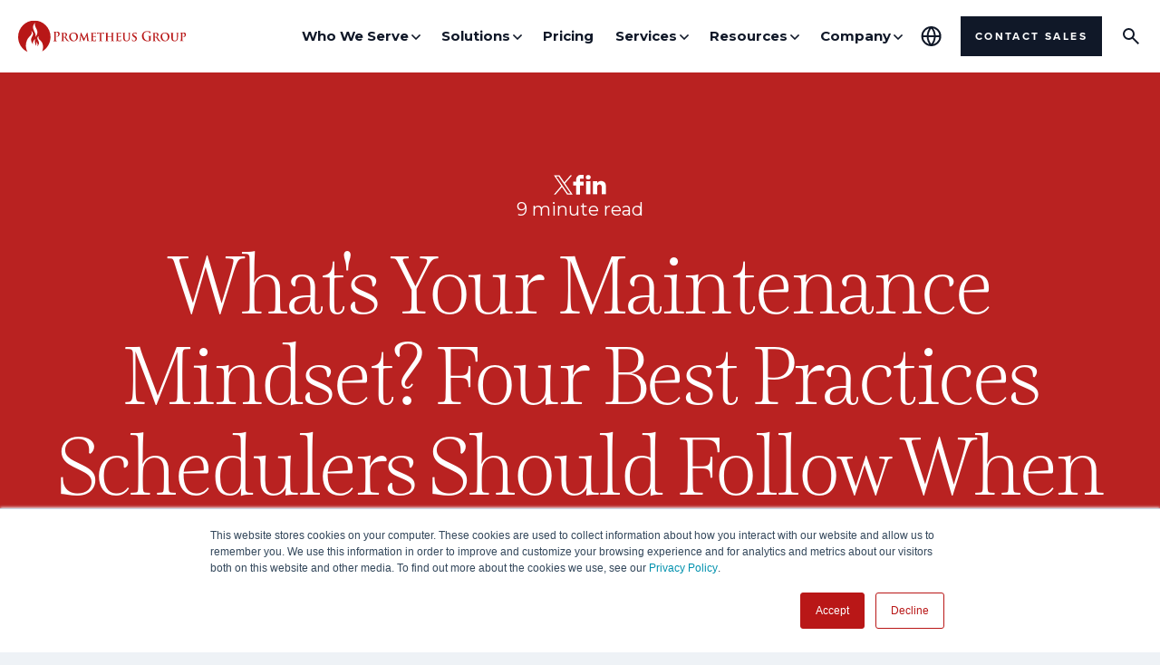

--- FILE ---
content_type: text/html; charset=UTF-8
request_url: https://www.prometheusgroup.com/resources/posts/whats-your-maintenance-mindset-four-best-practices-schedulers-should-follow-when-creating-a-maintenance-schedule
body_size: 17873
content:
<!doctype html><html lang="en"><head>
    <meta charset="utf-8">
    <title>4 Best Practices for Creating a Maintenance Schedule</title>
    <link rel="shortcut icon" href="https://www.prometheusgroup.com/hubfs/red%20flame%20800%20x%20800.png">
    <meta name="description" content="Here are four best practices that schedulers can use to improve coordination and boost productivity in their organization.">
    
    <meta name="viewport" content="width=device-width, initial-scale=1">

    
    <meta property="og:description" content="Here are four best practices that schedulers can use to improve coordination and boost productivity in their organization.">
    <meta property="og:title" content="4 Best Practices for Creating a Maintenance Schedule">
    <meta name="twitter:description" content="Here are four best practices that schedulers can use to improve coordination and boost productivity in their organization.">
    <meta name="twitter:title" content="4 Best Practices for Creating a Maintenance Schedule">

    

    

    <style>
a.cta_button{-moz-box-sizing:content-box !important;-webkit-box-sizing:content-box !important;box-sizing:content-box !important;vertical-align:middle}.hs-breadcrumb-menu{list-style-type:none;margin:0px 0px 0px 0px;padding:0px 0px 0px 0px}.hs-breadcrumb-menu-item{float:left;padding:10px 0px 10px 10px}.hs-breadcrumb-menu-divider:before{content:'›';padding-left:10px}.hs-featured-image-link{border:0}.hs-featured-image{float:right;margin:0 0 20px 20px;max-width:50%}@media (max-width: 568px){.hs-featured-image{float:none;margin:0;width:100%;max-width:100%}}.hs-screen-reader-text{clip:rect(1px, 1px, 1px, 1px);height:1px;overflow:hidden;position:absolute !important;width:1px}
</style>

<link rel="stylesheet" href="https://www.prometheusgroup.com/hubfs/hub_generated/template_assets/1/180038424663/1769785550958/template_styles.min.css">
<link rel="stylesheet" href="https://www.prometheusgroup.com/hubfs/hub_generated/module_assets/1/180038410667/1769025695736/module_u4m-header.min.css">

    <style>
    #hs-web-interactives-top-push-anchor {
    position: absolute;
    }
  </style>
  
<link rel="stylesheet" href="https://www.prometheusgroup.com/hubfs/hub_generated/module_assets/1/186343435671/1765930554026/module_u4m-blog-post-author-info.min.css">
<link rel="stylesheet" href="https://www.prometheusgroup.com/hubfs/hub_generated/module_assets/1/181628440413/1765930553479/module_u4m-related-blog-posts.min.css">
<link rel="stylesheet" href="https://www.prometheusgroup.com/hubfs/hub_generated/module_assets/1/180038410658/1765930550428/module_u4m-cta-row.min.css">
<link rel="stylesheet" href="https://www.prometheusgroup.com/hubfs/hub_generated/module_assets/1/180036657184/1765932900684/module_u4m-footer.min.css">
    <script type="application/ld+json">
{
  "mainEntityOfPage" : {
    "@type" : "WebPage",
    "@id" : "https://www.prometheusgroup.com/resources/posts/whats-your-maintenance-mindset-four-best-practices-schedulers-should-follow-when-creating-a-maintenance-schedule"
  },
  "author" : {
    "name" : "Prometheus Group",
    "url" : "https://www.prometheusgroup.com/resources/posts/author/prometheus-group",
    "@type" : "Person"
  },
  "headline" : "4 Best Practices for Creating a Maintenance Schedule",
  "datePublished" : "2023-01-13T05:00:00.000Z",
  "dateModified" : "2025-10-30T20:09:33.784Z",
  "publisher" : {
    "name" : "Prometheus Group",
    "logo" : {
      "url" : "/hs/hsstatic/content_shared_assets/static-1.4081/img/vast.png",
      "@type" : "ImageObject"
    },
    "@type" : "Organization"
  },
  "@context" : "https://schema.org",
  "@type" : "BlogPosting"
}
</script>



    
<!--  Added by GoogleTagManager integration -->
<script>
var _hsp = window._hsp = window._hsp || [];
window.dataLayer = window.dataLayer || [];
function gtag(){dataLayer.push(arguments);}

var useGoogleConsentModeV2 = true;
var waitForUpdateMillis = 1000;



var hsLoadGtm = function loadGtm() {
    if(window._hsGtmLoadOnce) {
      return;
    }

    if (useGoogleConsentModeV2) {

      gtag('set','developer_id.dZTQ1Zm',true);

      gtag('consent', 'default', {
      'ad_storage': 'denied',
      'analytics_storage': 'denied',
      'ad_user_data': 'denied',
      'ad_personalization': 'denied',
      'wait_for_update': waitForUpdateMillis
      });

      _hsp.push(['useGoogleConsentModeV2'])
    }

    (function(w,d,s,l,i){w[l]=w[l]||[];w[l].push({'gtm.start':
    new Date().getTime(),event:'gtm.js'});var f=d.getElementsByTagName(s)[0],
    j=d.createElement(s),dl=l!='dataLayer'?'&l='+l:'';j.async=true;j.src=
    'https://www.googletagmanager.com/gtm.js?id='+i+dl;f.parentNode.insertBefore(j,f);
    })(window,document,'script','dataLayer','GTM-MJCSB7BP');

    window._hsGtmLoadOnce = true;
};

_hsp.push(['addPrivacyConsentListener', function(consent){
  if(consent.allowed || (consent.categories && consent.categories.analytics)){
    hsLoadGtm();
  }
}]);

</script>

<!-- /Added by GoogleTagManager integration -->


<!-- Google Tag Manager
<script>(function(w,d,s,l,i){w[l]=w[l]||[];w[l].push({'gtm.start':
new Date().getTime(),event:'gtm.js'});var f=d.getElementsByTagName(s)[0],
j=d.createElement(s),dl=l!='dataLayer'?'&l='+l:'';j.async=true;j.src=
'https://www.googletagmanager.com/gtm.js?id='+i+dl;f.parentNode.insertBefore(j,f);
})(window,document,'script','dataLayer','GTM-MJCSB7BP');</script>
End Google Tag Manager -->

<link rel="amphtml" href="https://www.prometheusgroup.com/resources/posts/whats-your-maintenance-mindset-four-best-practices-schedulers-should-follow-when-creating-a-maintenance-schedule?hs_amp=true">

<meta property="og:image" content="https://www.prometheusgroup.com/hubfs/Imported_Blog_Media/5ea0b45ae459015c074057c7_Thumbnail%20-%20Whats%20Your%20Maintenance%20Mindset_%20Four%20Best%20Practices%20Schedulers%20Should%20Follow%20When%20Creating%20a%20Maintenance%20Schedul-1.png">
<meta property="og:image:width" content="480">
<meta property="og:image:height" content="300">
<meta property="og:image:alt" content="Maintenance schedule snapshot for best practices">
<meta name="twitter:image" content="https://www.prometheusgroup.com/hubfs/Imported_Blog_Media/5ea0b45ae459015c074057c7_Thumbnail%20-%20Whats%20Your%20Maintenance%20Mindset_%20Four%20Best%20Practices%20Schedulers%20Should%20Follow%20When%20Creating%20a%20Maintenance%20Schedul-1.png">
<meta name="twitter:image:alt" content="Maintenance schedule snapshot for best practices">

<meta property="og:url" content="https://www.prometheusgroup.com/resources/posts/whats-your-maintenance-mindset-four-best-practices-schedulers-should-follow-when-creating-a-maintenance-schedule">
<meta name="twitter:card" content="summary_large_image">

<link rel="canonical" href="https://www.prometheusgroup.com/resources/posts/whats-your-maintenance-mindset-four-best-practices-schedulers-should-follow-when-creating-a-maintenance-schedule">

<meta property="og:type" content="article">
<link rel="alternate" type="application/rss+xml" href="https://www.prometheusgroup.com/resources/posts/rss.xml">
<meta name="twitter:domain" content="www.prometheusgroup.com">

<meta http-equiv="content-language" content="en">






    
    
    
    <link rel="preconnect" href="https://fonts.googleapis.com">
    <link rel="preconnect" href="https://fonts.gstatic.com" crossorigin>
    
    <link rel="preload" href="https://fonts.gstatic.com/s/montserrat/v26/JTUHjIg1_i6t8kCHKm4532VJOt5-QNFgpCtr6Hw5aXpsog.woff2" as="font" type="font/woff2" crossorigin>
    <link rel="preload" href="https://fonts.gstatic.com/s/montserrat/v26/JTUHjIg1_i6t8kCHKm4532VJOt5-QNFgpCvr6Hw5aXpsog.woff2" as="font" type="font/woff2" crossorigin>
    <link href="https://fonts.googleapis.com/css2?family=Montserrat:ital,wght@0,400;0,700;1,400;1,700&amp;display=swap" rel="stylesheet">
    <noscript><link href="https://fonts.googleapis.com/css2?family=Montserrat:ital,wght@0,400;0,700;1,400;1,700&amp;display=swap" rel="stylesheet"></noscript>
    
    
    <link rel="dns-prefetch" href="https://static.hsappstatic.net">
    <link rel="dns-prefetch" href="https://js.hsforms.net">
    <link rel="dns-prefetch" href="https://js.hs-scripts.com">

<meta name="generator" content="HubSpot"></head>
<body class="  hs-content-id-101880693929 hs-blog-post hs-blog-id-99193381690 ">
<!--  Added by GoogleTagManager integration -->
<noscript><iframe src="https://www.googletagmanager.com/ns.html?id=GTM-MJCSB7BP" height="0" width="0" style="display:none;visibility:hidden"></iframe></noscript>

<!-- /Added by GoogleTagManager integration -->

    
        <div id="hs_cos_wrapper_u4m-header" class="hs_cos_wrapper hs_cos_wrapper_widget hs_cos_wrapper_type_module" style="" data-hs-cos-general-type="widget" data-hs-cos-type="module"><header class="u4m-header">
  <a class="skip-to-content-link" href="#main-content">Skip to content</a>
  

    

    
    <div class="main-nav inner ">
    <div class="logo">
      
      
      
      <a href="https://www.prometheusgroup.com/">
        <img src="https://www.prometheusgroup.com/hubfs/prometheus-group-srw/prometheus-group.svg" width="259" height="50" alt="prometheus-group">
      </a>
      
    </div>
      
      
    <div class="menu">
     
      <div class="menu-item mega-menu-parent-item  ">
      
        <div class="top-level-link ">
          
          <span class="parent-link  has-dropdown ">Who We Serve</span>
          
        </div>
       
        <div class="dropdown-container column-count-3">
          <div class="dropdown-outer">
             
            <div class="dropdown-inner">
              
              <div class="column white-bg">
     
              
                
                  
                
                  
                  
                  
                  <a class="child-link  no-icon  no-link  has-children " href="">
                    
                    
                    Stakeholders we serve
                    
                  </a>
                  
                  
                    
                      
                      
                      <a class="sublink  media-image" href="https://www.prometheusgroup.com/stakeholders/plant-manager-owner">
                    
                    <div class="media">
                      
                      <div class="image" style="background-image:url('https://www.prometheusgroup.com/hubfs/1%20Website%20Project%20Assets/Persona%20Pages/Plant%20Manager%20and%20Owner/Plant%20Manager%20Navigation%20Icon.png')"></div>
                      
                    </div>                      
                    
                        Plant Manager &amp; Owner
                      </a>
                    
                      
                      
                      <a class="sublink  media-image" href="https://www.prometheusgroup.com/stakeholders/operations">
                    
                    <div class="media">
                      
                      <div class="image" style="background-image:url('https://www.prometheusgroup.com/hubfs/1%20Website%20Project%20Assets/Persona%20Pages/Operations/Operations%20Navigation%20Icon.png')"></div>
                      
                    </div>                      
                    
                        Operations
                      </a>
                    
                      
                      
                      <a class="sublink  media-image" href="https://www.prometheusgroup.com/stakeholders/maintenance">
                    
                    <div class="media">
                      
                      <div class="image" style="background-image:url('https://www.prometheusgroup.com/hubfs/1%20Website%20Project%20Assets/Persona%20Pages/Maintenance/Maintenance%20Navigation%20Icon.png')"></div>
                      
                    </div>                      
                    
                        Maintenance
                      </a>
                    
                      
                      
                      <a class="sublink  media-image" href="https://www.prometheusgroup.com/stakeholders/process-engineering">
                    
                    <div class="media">
                      
                      <div class="image" style="background-image:url('https://www.prometheusgroup.com/hubfs/1%20Website%20Project%20Assets/Persona%20Pages/Process%20and%20Engineering/Engineering%20Navigation%20Icon.png')"></div>
                      
                    </div>                      
                    
                        Process &amp; Engineering
                      </a>
                    
                      
                      
                      <a class="sublink  media-image" href="https://www.prometheusgroup.com/stakeholders/shutdown-turnaround">
                    
                    <div class="media">
                      
                      <div class="image" style="background-image:url('https://www.prometheusgroup.com/hubfs/1%20Website%20Project%20Assets/Persona%20Pages/Shutdown%20and%20Turnaround/STO%20Navigation%20Icon.png')"></div>
                      
                    </div>                      
                    
                        Shutdown &amp; Turnaround
                      </a>
                    
                      
                      
                      <a class="sublink  media-image" href="https://www.prometheusgroup.com/stakeholders/cio-it">
                    
                    <div class="media">
                      
                      <div class="image" style="background-image:url('https://www.prometheusgroup.com/hubfs/1%20Website%20Project%20Assets/Persona%20Pages/CIO%20and%20IT/IT%20Navigation%20Icon.png')"></div>
                      
                    </div>                      
                    
                        CIOs &amp; IT Teams
                      </a>
                    
                      
                      
                      <a class="sublink  media-image" href="https://www.prometheusgroup.com/stakeholders/data-governance">
                    
                    <div class="media">
                      
                      <div class="image" style="background-image:url('https://www.prometheusgroup.com/hubfs/1%20Website%20Project%20Assets/Persona%20Pages/Data%20Governance/Data%20Governance%20Navigation%20Icon.png')"></div>
                      
                    </div>                      
                    
                        Data Governance
                      </a>
                    
                  
                 
                 
              </div>
              
              <div class="column gray-bg">
     
              
                
                  
                
                  
                  
                  
                  <a class="child-link  no-icon   has-children " href="https://www.prometheusgroup.com/industries">
                    
                    
                    Industries we serve
                    
                  </a>
                  
                  
                    
                      
                      
                      <a class="sublink  media-icon" href="https://www.prometheusgroup.com/industries/chemicals">
                    
                    <div class="media">
                                           
                      <div class="icon" style="background-image:url('https://www.prometheusgroup.com/hubfs/1%20Website%20Project%20Assets/Industry%20Pages/Chemicals/Updated%20Chemicals%20Icon.svg')">
                        <img src="https://www.prometheusgroup.com/hubfs/1%20Website%20Project%20Assets/Industry%20Pages/Chemicals/Updated%20Chemicals%20Icon.svg" alt="navigation item" width="24">
                      </div>
                      
                    </div>                      
                    
                        Chemicals
                      </a>
                    
                      
                      
                      <a class="sublink  media-icon" href="https://www.prometheusgroup.com/industries/food-beverage-manufacturing">
                    
                    <div class="media">
                                           
                      <div class="icon" style="background-image:url('https://www.prometheusgroup.com/hubfs/1%20Website%20Project%20Assets/Industry%20Pages/Food%20and%20Beverages/Updated%20Food%20&amp;%20Bev%20Icon.svg')">
                        <img src="https://www.prometheusgroup.com/hubfs/1%20Website%20Project%20Assets/Industry%20Pages/Food%20and%20Beverages/Updated%20Food%20%26%20Bev%20Icon.svg" alt="navigation item" width="24">
                      </div>
                      
                    </div>                      
                    
                        Food &amp; Beverages
                      </a>
                    
                      
                      
                      <a class="sublink  media-icon" href="https://www.prometheusgroup.com/industries/government">
                    
                    <div class="media">
                                           
                      <div class="icon" style="background-image:url('https://www.prometheusgroup.com/hubfs/1%20Website%20Project%20Assets/Industry%20Pages/Government/Updated%20Government%20Icon.svg')">
                        <img src="https://www.prometheusgroup.com/hubfs/1%20Website%20Project%20Assets/Industry%20Pages/Government/Updated%20Government%20Icon.svg" alt="navigation item" width="24">
                      </div>
                      
                    </div>                      
                    
                        Government
                      </a>
                    
                      
                      
                      <a class="sublink  media-icon" href="https://www.prometheusgroup.com/industries/healthcare">
                    
                    <div class="media">
                                           
                      <div class="icon" style="background-image:url('https://www.prometheusgroup.com/hubfs/1%20Website%20Project%20Assets/Industry%20Pages/Healthcare/Updated%20Healthcare%20Icon.svg')">
                        <img src="https://www.prometheusgroup.com/hubfs/1%20Website%20Project%20Assets/Industry%20Pages/Healthcare/Updated%20Healthcare%20Icon.svg" alt="navigation item" width="24">
                      </div>
                      
                    </div>                      
                    
                        Healthcare
                      </a>
                    
                      
                      
                      <a class="sublink  media-icon" href="https://www.prometheusgroup.com/industries/higher-education-research">
                    
                    <div class="media">
                                           
                      <div class="icon" style="background-image:url('https://www.prometheusgroup.com/hubfs/1%20Website%20Project%20Assets/Industry%20Pages/Higher%20Education/Updated%20Higher%20Ed%20Icon.svg')">
                        <img src="https://www.prometheusgroup.com/hubfs/1%20Website%20Project%20Assets/Industry%20Pages/Higher%20Education/Updated%20Higher%20Ed%20Icon.svg" alt="navigation item" width="24">
                      </div>
                      
                    </div>                      
                    
                        Higher Education
                      </a>
                    
                      
                      
                      <a class="sublink  media-icon" href="https://www.prometheusgroup.com/industries/industrial-manufacturing">
                    
                    <div class="media">
                                           
                      <div class="icon" style="background-image:url('https://www.prometheusgroup.com/hubfs/1%20Website%20Project%20Assets/Industry%20Pages/Industrial%20Manufacturing/Updated%20Industrial%20Manufacturing%20Industry%20Icon.svg')">
                        <img src="https://www.prometheusgroup.com/hubfs/1%20Website%20Project%20Assets/Industry%20Pages/Industrial%20Manufacturing/Updated%20Industrial%20Manufacturing%20Industry%20Icon.svg" alt="navigation item" width="24">
                      </div>
                      
                    </div>                      
                    
                        Industrial Manufacturing
                      </a>
                    
                  
                 
                 
              </div>
              
              <div class="column gray-bg">
     
              
                
                  
                
                  
                  
                  
                  <a class="child-link  no-icon  no-link  has-children  hide" href="">
                    
                    
                    hide
                    
                  </a>
                  
                  
                    
                      
                      
                      <a class="sublink  media-icon" href="https://www.prometheusgroup.com/industries/military-aerospace-defense">
                    
                    <div class="media">
                                           
                      <div class="icon" style="background-image:url('https://www.prometheusgroup.com/hubfs/1%20Website%20Project%20Assets/Industry%20Pages/Military,%20Aerospace,%20and%20Defense/Updated%20Military%20Icon%20%28Larger%29.svg')">
                        <img src="https://www.prometheusgroup.com/hubfs/1%20Website%20Project%20Assets/Industry%20Pages/Military,%20Aerospace,%20and%20Defense/Updated%20Military%20Icon%20(Larger).svg" alt="navigation item" width="24">
                      </div>
                      
                    </div>                      
                    
                        Military, Aerospace, &amp; Defense
                      </a>
                    
                      
                      
                      <a class="sublink  media-icon" href="https://www.prometheusgroup.com/industries/mining-metals">
                    
                    <div class="media">
                                           
                      <div class="icon" style="background-image:url('https://www.prometheusgroup.com/hubfs/1%20Website%20Project%20Assets/Industry%20Pages/Mining%20and%20Metals/Updated%20Mining%20&amp;%20Metals%20Icon.svg')">
                        <img src="https://www.prometheusgroup.com/hubfs/1%20Website%20Project%20Assets/Industry%20Pages/Mining%20and%20Metals/Updated%20Mining%20%26%20Metals%20Icon.svg" alt="navigation item" width="24">
                      </div>
                      
                    </div>                      
                    
                        Mining &amp; Metals
                      </a>
                    
                      
                      
                      <a class="sublink  media-icon" href="https://www.prometheusgroup.com/industries/oil-gas-energy">
                    
                    <div class="media">
                                           
                      <div class="icon" style="background-image:url('https://www.prometheusgroup.com/hubfs/1%20Website%20Project%20Assets/Industry%20Pages/Oil,%20Gas,%20and%20Energy/Updated%20Oil%20&amp;%20Gas%20Industry%20Icon.svg')">
                        <img src="https://www.prometheusgroup.com/hubfs/1%20Website%20Project%20Assets/Industry%20Pages/Oil,%20Gas,%20and%20Energy/Updated%20Oil%20%26%20Gas%20Industry%20Icon.svg" alt="navigation item" width="24">
                      </div>
                      
                    </div>                      
                    
                        Oil, Gas, &amp; Energy
                      </a>
                    
                      
                      
                      <a class="sublink  media-icon" href="https://www.prometheusgroup.com/industries/pharmaceuticals-life-sciences">
                    
                    <div class="media">
                                           
                      <div class="icon" style="background-image:url('https://www.prometheusgroup.com/hubfs/1%20Website%20Project%20Assets/Industry%20Pages/Pharmaceuticals%20and%20Life%20Sciences/Updated%20Pharma%20Icon.svg')">
                        <img src="https://www.prometheusgroup.com/hubfs/1%20Website%20Project%20Assets/Industry%20Pages/Pharmaceuticals%20and%20Life%20Sciences/Updated%20Pharma%20Icon.svg" alt="navigation item" width="24">
                      </div>
                      
                    </div>                      
                    
                        Pharmaceuticals &amp; Life Sciences
                      </a>
                    
                      
                      
                      <a class="sublink  media-icon" href="https://www.prometheusgroup.com/industries/pulp-paper-mill">
                    
                    <div class="media">
                                           
                      <div class="icon" style="background-image:url('https://www.prometheusgroup.com/hubfs/1%20Website%20Project%20Assets/Industry%20Pages/Pulp,%20Paper,%20and%20Mill%20Products/Updated%20Pulp%20&amp;%20Paper%20Icon.svg')">
                        <img src="https://www.prometheusgroup.com/hubfs/1%20Website%20Project%20Assets/Industry%20Pages/Pulp,%20Paper,%20and%20Mill%20Products/Updated%20Pulp%20%26%20Paper%20Icon.svg" alt="navigation item" width="24">
                      </div>
                      
                    </div>                      
                    
                        Pulp, Paper, &amp; Mill Products
                      </a>
                    
                      
                      
                      <a class="sublink  media-icon" href="https://www.prometheusgroup.com/industries/utilities-power-generation">
                    
                    <div class="media">
                                           
                      <div class="icon" style="background-image:url('https://www.prometheusgroup.com/hubfs/1%20Website%20Project%20Assets/Industry%20Pages/Utilities%20and%20Power%20Generation/Updated%20Utilities%20Icon.svg')">
                        <img src="https://www.prometheusgroup.com/hubfs/1%20Website%20Project%20Assets/Industry%20Pages/Utilities%20and%20Power%20Generation/Updated%20Utilities%20Icon.svg" alt="navigation item" width="24">
                      </div>
                      
                    </div>                      
                    
                        Utilities &amp; Power Generation
                      </a>
                    
                  
                 
                 
              </div>
              
            </div>
            
          </div>
        </div>
        
        
      </div> 
     
      <div class="menu-item mega-menu-parent-item  ">
      
        <div class="top-level-link ">
          
          <span class="parent-link  has-dropdown ">Solutions</span>
          
        </div>
       
        <div class="dropdown-container column-count-5">
          <div class="dropdown-outer">
             
                  
                  
                  <a class="column-title-link" href="https://www.prometheusgroup.com/solutions">
                  Prometheus-AI Platform
                  </a>
                
            <div class="dropdown-inner">
              
              <div class="column white-bg">
     
              
                
                  
                
                  
                  
                  
                  <a class="child-link  no-icon  no-link  has-children " href="">
                    
                    
                    Maintenance &amp; Logistics
                    
                  </a>
                  
                  
                    
                      
                      
                      <a class="sublink  media-none" href="https://www.prometheusgroup.com/solutions/planning-and-scheduling">
                    
                        GWOS-AI <small>Planning &amp; Scheduling</small>
                      </a>
                    
                      
                      
                      <a class="sublink  media-none" href="https://www.prometheusgroup.com/solutions/asset-performance-management-software">
                    
                        RapidAPM <small>Asset Performance Management</small>
                      </a>
                    
                      
                      
                      <a class="sublink  media-none" href="https://www.prometheusgroup.com/solutions/shutdown-turnaround-and-outage">
                    
                        STO Manager <small>Shutdown, Turnaround, &amp; Outage</small>
                      </a>
                    
                      
                      
                      <a class="sublink  media-none" href="https://www.prometheusgroup.com/solutions/reporting-and-analytics">
                    
                        Reporting &amp; Analytics
                      </a>
                    
                      
                      
                      <a class="sublink  media-none" href="https://www.prometheusgroup.com/solutions/mobility">
                    
                        Mobile EAM
                      </a>
                    
                      
                      
                      <a class="sublink  media-none" href="https://www.prometheusgroup.com/solutions/maxavera">
                    
                        Maxavera
                      </a>
                    
                  
                 
                 
              </div>
              
              <div class="column white-bg">
     
              
                
                  
                
                  
                  
                  
                  <a class="child-link  no-icon   has-children " href="https://www.prometheusgroup.com/solutions/environmental-health-safety">
                    
                    
                    Environmental Health &amp; Safety
                    
                  </a>
                  
                  
                    
                      
                      
                      <a class="sublink  media-none" href="https://www.prometheusgroup.com/solutions/process-safety-management">
                    
                        RiskPoynt <small>Process Safety Management</small>
                      </a>
                    
                      
                      
                      <a class="sublink  media-none" href="https://www.prometheusgroup.com/solutions/electronic-permitting-safety">
                    
                        ePAS <small>Electronic Permitting</small>
                      </a>
                    
                      
                      
                      <a class="sublink  media-none" href="https://www.prometheusgroup.com/solutions/contractor-management">
                    
                        Contractor Management
                      </a>
                    
                  
                 
                 
              </div>
              
              <div class="column white-bg">
     
              
                
                  
                
                  
                  
                  
                  <a class="child-link  no-icon   has-children " href="https://www.prometheusgroup.com/solutions/project-and-portfolio-management">
                    
                    
                    Capital Project Management
                    
                  </a>
                  
                  
                    
                      
                      
                      <a class="sublink  media-none" href="https://www.prometheusgroup.com/solutions/capital-project-and-portfolio-management">
                    
                        Project &amp; Portfolio Management
                      </a>
                    
                      
                      
                      <a class="sublink  media-none" href="https://www.prometheusgroup.com/solutions/commissioning-completions-management-software">
                    
                        Co-Console <small>Commissioning &amp; Completions Management</small>
                      </a>
                    
                      
                      
                      <a class="sublink  media-none" href="https://www.prometheusgroup.com/solutions/weld-fabrication-inspection-management-software">
                    
                        Weld-Console <small>Weld Management</small>
                      </a>
                    
                      
                      
                      <a class="sublink  media-none" href="https://www.prometheusgroup.com/solutions/commissioning-document-management">
                    
                        Doc-Console <small>Document Management</small>
                      </a>
                    
                  
                 
                 
              </div>
              
              <div class="column white-bg">
     
              
                
                  
                
                  
                  
                  
                  <a class="child-link  no-icon  no-link  has-children " href="">
                    
                    
                    Master Data Management
                    
                  </a>
                  
                  
                    
                      
                      
                      <a class="sublink  media-none" href="https://www.prometheusgroup.com/solutions/master-data">
                    
                        MDaaS <small>Master Data as a Service</small>
                      </a>
                    
                      
                      
                      <a class="sublink  media-none" href="https://www.prometheusgroup.com/solutions/master-data-governance">
                    
                        SAP MDG <small>SAP Master Data Governance</small>
                      </a>
                    
                  
                 
                 
              </div>
              
              <div class="column gray-bg">
     
              
                
                  
                
                  
                  
                  
                  <a class="child-link  no-icon  no-link  has-children " href="">
                    
                    
                    Your ERP
                    
                  </a>
                  
                  
                    
                      
                      
                      <a class="sublink  media-none" href="https://www.prometheusgroup.com/erp-sap">
                    
                        SAP
                      </a>
                    
                      
                      
                      <a class="sublink  media-none" href="https://www.prometheusgroup.com/erp-oracle">
                    
                        Oracle
                      </a>
                    
                      
                      
                      <a class="sublink  media-none" href="https://www.prometheusgroup.com/erp-ibm-maximo">
                    
                        IBM Maximo
                      </a>
                    
                  
                 
                 
              </div>
              
            </div>
            
          </div>
        </div>
        
        
      </div> 
     
      <div class="menu-item mega-menu-parent-item  ">
      
        <div class="top-level-link ">
          
          <!-- Parent Link / top-level-item -->
          
          
          <a class="parent-link " href="https://www.prometheusgroup.com/pricing">
          Pricing
          </a>
          
        </div>
       
        
      </div> 
     
      <div class="menu-item mega-menu-parent-item  ">
      
        <div class="top-level-link ">
          
          <span class="parent-link  has-dropdown ">Services</span>
          
        </div>
       
        <div class="dropdown-container column-count-1">
          <div class="dropdown-outer">
             
            <div class="dropdown-inner">
              
              <div class="column white-bg">
     
              
                
                  
                
                  
                  
                  
                  <a class="child-link  no-icon   " href="https://www.prometheusgroup.com/services">
                    
                    
                    Services Overview
                    
                  </a>
                  
                  
                 
                
                  
                  
                  
                  <a class="child-link  no-icon   " href="https://www.prometheusgroup.com/services/total-customer-care">
                    
                    
                    Total Customer Care
                    
                  </a>
                  
                  
                 
                
                  
                  
                  
                  <a class="child-link  no-icon   " href="https://www.prometheusgroup.com/services/training-and-consulting">
                    
                    
                    EAM Consulting
                    
                  </a>
                  
                  
                 
                 
              </div>
              
            </div>
            
          </div>
        </div>
        
        
      </div> 
     
      <div class="menu-item mega-menu-parent-item  ">
      
        <div class="top-level-link ">
          
          <span class="parent-link  has-dropdown ">Resources</span>
          
        </div>
       
        <div class="dropdown-container column-count-2">
          <div class="dropdown-outer">
             
            <div class="dropdown-inner">
              
              <div class="column gray-bg">
     
              
                
                  
                
                  
                  
                  
                  <a class="child-link  has-icon   has-children " href="https://www.prometheusgroup.com/resources">
                    
                    <div class="media">
                                       
                      <div class="icon" style="background-image:url('https://www.prometheusgroup.com/hubfs/prometheus-group-srw/__icons/media-and-devices/monitor-01.svg')">

                      </div>
                   
                    </div>                      
                    
                    
                    Resource Library
                    
                  </a>
                  
                  
                    
                      
                      
                      <a class="sublink  media-none" href="/resources?filter=case-study">
                    
                        Case Study
                      </a>
                    
                      
                      
                      <a class="sublink  media-none" href="/resources?filter=checklist">
                    
                        Checklists
                      </a>
                    
                      
                      
                      <a class="sublink  media-none" href="/resources?filter=data-sheet">
                    
                        Datasheet
                      </a>
                    
                      
                      
                      <a class="sublink  media-none" href="/resources?filter=demo">
                    
                        Demo
                      </a>
                    
                      
                      
                      <a class="sublink  media-none" href="/resources?filter=ebook">
                    
                        eBook
                      </a>
                    
                      
                      
                      <a class="sublink  media-none" href="/resources?filter=infographic">
                    
                        Infographic
                      </a>
                    
                      
                      
                      <a class="sublink  media-none" href="/resources?filter=whitepaper">
                    
                        Whitepaper
                      </a>
                    
                  
                 
                
                  
                  
                  
                  <a class="child-link  has-icon   " href="https://www.prometheusgroup.com/resources/webinars">
                    
                    <div class="media">
                                       
                      <div class="icon" style="background-image:url('https://www.prometheusgroup.com/hubfs/prometheus-group-srw/_assets/webinars/webinar.svg')">

                      </div>
                   
                    </div>                      
                    
                    
                    Webinars
                    
                  </a>
                  
                  
                 
                
                  
                  
                  
                  <a class="child-link  has-icon   " href="https://www.prometheusgroup.com/resources/events">
                    
                    <div class="media">
                                       
                      <div class="icon" style="background-image:url('https://www.prometheusgroup.com/hubfs/prometheus-group-srw/__icons/maps-and-travel/ticket-01.svg')">

                      </div>
                   
                    </div>                      
                    
                    
                    Live Events
                    
                  </a>
                  
                  
                 
                 
              </div>
              
              <div class="column white-bg">
     
              
                
                  
                
                  
                  
                  
                  <a class="child-link  has-icon   " href="https://www.prometheusgroup.com/customer-showcase">
                    
                    <div class="media">
                                       
                      <div class="icon" style="background-image:url('https://www.prometheusgroup.com/hubfs/prometheus-group-srw/_assets/header/book-open-01.svg')">

                      </div>
                   
                    </div>                      
                    
                    
                    Customer Stories
                    
                  </a>
                  
                  
                 
                
                  
                  
                  
                  <a class="child-link  has-icon   has-children " href="https://www.prometheusgroup.com/resources/posts">
                    
                    <div class="media">
                                       
                      <div class="icon" style="background-image:url('https://www.prometheusgroup.com/hubfs/prometheus-group-srw/_assets/header/lightbulb-04.svg')">

                      </div>
                   
                    </div>                      
                    
                    
                    Blog
                    
                  </a>
                  
                  
                    
                      
                      
                      <a class="sublink  media-none" href="https://www.prometheusgroup.com/resources/posts/tag/thought-leadership">
                    
                        Thought Leadership
                      </a>
                    
                      
                      
                      <a class="sublink  media-none" href="https://www.prometheusgroup.com/resources/posts/tag/prometheus-news">
                    
                        Company News
                      </a>
                    
                  
                 
                
                  
                  
                  
                  <a class="child-link  has-icon   " href="https://www.prometheusgroup.com/learning-center">
                    
                    <div class="media">
                                       
                      <div class="icon" style="background-image:url('https://www.prometheusgroup.com/hubfs/prometheus-group-srw/__icons/education/book-open-01.svg')">

                      </div>
                   
                    </div>                      
                    
                    
                    Learning Center
                    
                  </a>
                  
                  
                 
                 
              </div>
              
            </div>
            
          </div>
        </div>
        
        
      </div> 
     
      <div class="menu-item mega-menu-parent-item  ">
      
        <div class="top-level-link ">
          
          <span class="parent-link  has-dropdown ">Company</span>
          
        </div>
       
        <div class="dropdown-container column-count-1">
          <div class="dropdown-outer">
             
            <div class="dropdown-inner">
              
              <div class="column white-bg">
     
              
                
                  
                
                  
                  
                  
                  <a class="child-link  no-icon   " href="https://www.prometheusgroup.com/company/about">
                    
                    
                    About Us
                    
                  </a>
                  
                  
                 
                
                  
                  
                  
                  <a class="child-link  no-icon   " href="https://www.prometheusgroup.com/contact-us/global-offices">
                    
                    
                    Global Offices
                    
                  </a>
                  
                  
                 
                
                  
                  
                  
                  <a class="child-link  no-icon   " href="https://www.prometheusgroup.com/company/careers">
                    
                    
                    Careers
                    
                  </a>
                  
                  
                 
                
                  
                  
                  
                  <a class="child-link  no-icon   " href="https://www.prometheusgroup.com/company/partnerships-contact">
                    
                    
                    Partners
                    
                  </a>
                  
                  
                 
                 
              </div>
              
            </div>
            
          </div>
        </div>
        
        
      </div> 
     
    </div>
      
       
  <div class="icon-link">
    
    
    <a aria-label="Global Offices" href="https://www.prometheusgroup.com/contact-us/global-offices">
      
      
      
      
      
      
      <img src="https://www.prometheusgroup.com/hubfs/prometheus-group-srw/_assets/header/globe-01.svg" alt="globe-01" loading="lazy" width="25" height="24" style="max-width: 100%; height: auto;" title="Global Offices">
      
    </a>
  </div>
  <div class="phone-number">
  <a href="tel:18883172397">1-888-317-2397</a>
  </div>    
      
  
    <div class="cta">   
    <span id="hs_cos_wrapper_u4m-header_" class="hs_cos_wrapper hs_cos_wrapper_widget hs_cos_wrapper_type_cta" style="" data-hs-cos-general-type="widget" data-hs-cos-type="cta"><div class="hs-web-interactive-inline" style="" data-hubspot-wrapper-cta-id="182765558177"> 
 <a href="https://cta-service-cms2.hubspot.com/web-interactives/public/v1/track/click?encryptedPayload=AVxigLJHFoGJ%2Ft%2F0FFiFp%2BvgHcZ5GWmVt2m5V4T9o1VGzJnyMKLj7e4RvrdaOB6qg%2FD0ihmkVktxAnSEhsBbxC%2Buj58rvW8kaAmpnxypYCE7PZr4cOEHjIBCpRDO9%2BAyLR3oV7MIJFr7RxZ76amzZvRuAqDtBvqOiLK12s1061hDZqu2mDfxT311cR4FowiqHysaLmHl4GXhkgqxnqUSv%2F0gLCNqp1vf&amp;portalId=675423" class="hs-inline-web-interactive-182765558177   " data-hubspot-cta-id="182765558177"> Contact Sales </a> 
</div></span>

    </div>
  


   <div class="search-toggle" tabindex="0">
      <svg xmlns="http://www.w3.org/2000/svg" class="search-toggle-button" aria-hidden="true" height="24px" viewbox="0 -960 960 960" width="24px" fill="#101828"><path d="M784-120 532-372q-30 24-69 38t-83 14q-109 0-184.5-75.5T120-580q0-109 75.5-184.5T380-840q109 0 184.5 75.5T640-580q0 44-14 83t-38 69l252 252-56 56ZM380-400q75 0 127.5-52.5T560-580q0-75-52.5-127.5T380-760q-75 0-127.5 52.5T200-580q0 75 52.5 127.5T380-400Z" /></svg>
    </div>


    <button class="hamburger-toggle x2"><span class="lines"></span></button>
    <div class="offscreen-menu">
      <div class="content">
        <div class="mobile-search">
        <div class="hs-search-field"> 
  <div class="hs-search-field__bar"> 
    <form action="/hs-search-results">
      <input type="text" class="hs-search-field__input search-input" name="term" autocomplete="off" aria-label="Search" placeholder="Search">
      
      
      <input type="hidden" name="type" value="SITE_PAGE">
      <input type="hidden" name="type" value="LANDING_PAGE">
      <input type="hidden" name="type" value="BLOG_POST">
      <input type="hidden" name="type" value="LISTING_PAGE">
      <input type="hidden" name="type" value="KNOWLEDGE_ARTICLE">     
      
      
          
      
      
      
      
      <button aria-label="Search" class="search-button"><svg xmlns="http://www.w3.org/2000/svg" height="24px" viewbox="0 -960 960 960" width="24px" fill="#5f6368"><path d="M784-120 532-372q-30 24-69 38t-83 14q-109 0-184.5-75.5T120-580q0-109 75.5-184.5T380-840q109 0 184.5 75.5T640-580q0 44-14 83t-38 69l252 252-56 56ZM380-400q75 0 127.5-52.5T560-580q0-75-52.5-127.5T380-760q-75 0-127.5 52.5T200-580q0 75 52.5 127.5T380-400Z" /></svg></button>          
      <span class="search-overlay-close search-toggle-button" aria-label="Close">✖</span>
    </form>
  </div>
  <ul class="hs-search-field__suggestions"></ul>
</div>
        </div>   
        <div class="mobile-menu">
        <span id="hs_cos_wrapper_u4m-header_" class="hs_cos_wrapper hs_cos_wrapper_widget hs_cos_wrapper_type_menu" style="" data-hs-cos-general-type="widget" data-hs-cos-type="menu"><div id="hs_menu_wrapper_u4m-header_" class="hs-menu-wrapper active-branch no-flyouts hs-menu-flow-vertical" role="navigation" data-sitemap-name="default" data-menu-id="199939127608" aria-label="Navigation Menu">
 <ul role="menu">
  <li class="hs-menu-item hs-menu-depth-1 hs-item-has-children" role="none"><a href="javascript:;" aria-haspopup="true" aria-expanded="false" role="menuitem">Who We Serve</a>
   <ul role="menu" class="hs-menu-children-wrapper">
    <li class="hs-menu-item hs-menu-depth-2 hs-item-has-children" role="none"><a href="javascript:;" role="menuitem">Stakeholders we serve</a>
     <ul role="menu" class="hs-menu-children-wrapper">
      <li class="hs-menu-item hs-menu-depth-3" role="none"><a href="https://www.prometheusgroup.com/stakeholders/plant-manager-owner" role="menuitem">Plant Manager &amp; Owner</a></li>
      <li class="hs-menu-item hs-menu-depth-3" role="none"><a href="https://www.prometheusgroup.com/stakeholders/operations" role="menuitem">Operations</a></li>
      <li class="hs-menu-item hs-menu-depth-3" role="none"><a href="https://www.prometheusgroup.com/stakeholders/maintenance" role="menuitem">Maintenance</a></li>
      <li class="hs-menu-item hs-menu-depth-3" role="none"><a href="https://www.prometheusgroup.com/stakeholders/process-engineering" role="menuitem">Process &amp; Engineering</a></li>
      <li class="hs-menu-item hs-menu-depth-3" role="none"><a href="https://www.prometheusgroup.com/stakeholders/shutdown-turnaround" role="menuitem">Shutdown &amp; Turnaround</a></li>
      <li class="hs-menu-item hs-menu-depth-3" role="none"><a href="https://www.prometheusgroup.com/stakeholders/cio-it" role="menuitem">CIOs &amp; IT Teams</a></li>
      <li class="hs-menu-item hs-menu-depth-3" role="none"><a href="https://www.prometheusgroup.com/stakeholders/data-governance" role="menuitem">Data Governance</a></li>
     </ul></li>
    <li class="hs-menu-item hs-menu-depth-2 hs-item-has-children" role="none"><a href="https://www.prometheusgroup.com/industries" role="menuitem">Industries we serve</a>
     <ul role="menu" class="hs-menu-children-wrapper">
      <li class="hs-menu-item hs-menu-depth-3" role="none"><a href="https://www.prometheusgroup.com/industries/chemicals" role="menuitem">Chemicals</a></li>
      <li class="hs-menu-item hs-menu-depth-3" role="none"><a href="https://www.prometheusgroup.com/industries/food-beverage-manufacturing" role="menuitem">Food &amp; Beverages</a></li>
      <li class="hs-menu-item hs-menu-depth-3" role="none"><a href="https://www.prometheusgroup.com/industries/government" role="menuitem">Government</a></li>
      <li class="hs-menu-item hs-menu-depth-3" role="none"><a href="https://www.prometheusgroup.com/industries/healthcare" role="menuitem">Healthcare</a></li>
      <li class="hs-menu-item hs-menu-depth-3" role="none"><a href="https://www.prometheusgroup.com/industries/higher-education-research" role="menuitem">Higher Education</a></li>
      <li class="hs-menu-item hs-menu-depth-3" role="none"><a href="https://www.prometheusgroup.com/industries/industrial-manufacturing" role="menuitem">Industrial Manufacturing</a></li>
      <li class="hs-menu-item hs-menu-depth-3" role="none"><a href="https://www.prometheusgroup.com/industries/military-aerospace-defense" role="menuitem">Military, Aerospace, &amp; Defense</a></li>
      <li class="hs-menu-item hs-menu-depth-3" role="none"><a href="https://www.prometheusgroup.com/industries/mining-metals" role="menuitem">Mining &amp; Metals</a></li>
      <li class="hs-menu-item hs-menu-depth-3" role="none"><a href="https://www.prometheusgroup.com/industries/oil-gas-energy" role="menuitem">Oil, Gas, &amp; Energy</a></li>
      <li class="hs-menu-item hs-menu-depth-3" role="none"><a href="https://www.prometheusgroup.com/industries/pharmaceuticals-life-sciences" role="menuitem">Pharmaceuticals &amp; Life Sciences</a></li>
      <li class="hs-menu-item hs-menu-depth-3" role="none"><a href="https://www.prometheusgroup.com/industries/pulp-paper-mill" role="menuitem">Pulp, Paper, &amp; Mill Products</a></li>
      <li class="hs-menu-item hs-menu-depth-3" role="none"><a href="https://www.prometheusgroup.com/industries/utilities-power-generation" role="menuitem">Utilities &amp; Power Generation</a></li>
     </ul></li>
   </ul></li>
  <li class="hs-menu-item hs-menu-depth-1 hs-item-has-children" role="none"><a href="javascript:;" aria-haspopup="true" aria-expanded="false" role="menuitem">Solutions</a>
   <ul role="menu" class="hs-menu-children-wrapper">
    <li class="hs-menu-item hs-menu-depth-2" role="none"><a href="https://www.prometheusgroup.com/solutions" role="menuitem">The Prometheus Platform</a></li>
    <li class="hs-menu-item hs-menu-depth-2 hs-item-has-children" role="none"><a href="javascript:;" role="menuitem">Maintenance &amp; Logistics</a>
     <ul role="menu" class="hs-menu-children-wrapper">
      <li class="hs-menu-item hs-menu-depth-3" role="none"><a href="https://www.prometheusgroup.com/solutions/planning-and-scheduling" role="menuitem">GWOS-AI <br>(Planning and Scheduling)</a></li>
      <li class="hs-menu-item hs-menu-depth-3" role="none"><a href="https://www.prometheusgroup.com/solutions/asset-performance-management-software" role="menuitem">RapidAPM <br>(Asset Performance Management)</a></li>
      <li class="hs-menu-item hs-menu-depth-3" role="none"><a href="https://www.prometheusgroup.com/solutions/shutdown-turnaround-and-outage" role="menuitem">STO Manager <br>(Shutdown, Turnaround, &amp; Outage)</a></li>
      <li class="hs-menu-item hs-menu-depth-3" role="none"><a href="https://www.prometheusgroup.com/solutions/reporting-and-analytics" role="menuitem">Reporting and Analytics</a></li>
      <li class="hs-menu-item hs-menu-depth-3" role="none"><a href="https://www.prometheusgroup.com/solutions/mobility" role="menuitem">Mobile EAM</a></li>
      <li class="hs-menu-item hs-menu-depth-3" role="none"><a href="https://www.prometheusgroup.com/solutions/maxavera" role="menuitem">Maxavera</a></li>
     </ul></li>
    <li class="hs-menu-item hs-menu-depth-2 hs-item-has-children" role="none"><a href="javascript:;" role="menuitem">Environmental Health &amp; Safety</a>
     <ul role="menu" class="hs-menu-children-wrapper">
      <li class="hs-menu-item hs-menu-depth-3" role="none"><a href="https://www.prometheusgroup.com/solutions/environmental-health-safety" role="menuitem">Environmental Health &amp; Safety</a></li>
      <li class="hs-menu-item hs-menu-depth-3" role="none"><a href="https://www.prometheusgroup.com/solutions/process-safety-management" role="menuitem">RiskPoynt <br>(Process Safety Management)</a></li>
      <li class="hs-menu-item hs-menu-depth-3" role="none"><a href="https://www.prometheusgroup.com/solutions/electronic-permitting-safety" role="menuitem">ePAS <br>(Electronic Permitting)</a></li>
      <li class="hs-menu-item hs-menu-depth-3" role="none"><a href="https://www.prometheusgroup.com/solutions/contractor-management" role="menuitem">Contractor Management</a></li>
     </ul></li>
    <li class="hs-menu-item hs-menu-depth-2 hs-item-has-children" role="none"><a href="javascript:;" role="menuitem">Capital Project Management</a>
     <ul role="menu" class="hs-menu-children-wrapper">
      <li class="hs-menu-item hs-menu-depth-3" role="none"><a href="https://www.prometheusgroup.com/solutions/project-and-portfolio-management" role="menuitem">Capital Project Management</a></li>
      <li class="hs-menu-item hs-menu-depth-3" role="none"><a href="https://www.prometheusgroup.com/solutions/commissioning-completions-management-software" role="menuitem">Co-Console <br>(Commissioning &amp; Completions Management)</a></li>
      <li class="hs-menu-item hs-menu-depth-3" role="none"><a href="https://www.prometheusgroup.com/solutions/weld-fabrication-inspection-management-software" role="menuitem">Weld-Console <br>(Weld Management))</a></li>
      <li class="hs-menu-item hs-menu-depth-3" role="none"><a href="https://www.prometheusgroup.com/solutions/commissioning-document-management" role="menuitem">Doc-Console <br>(Document Management)</a></li>
     </ul></li>
    <li class="hs-menu-item hs-menu-depth-2 hs-item-has-children" role="none"><a href="javascript:;" role="menuitem">Master Data Management</a>
     <ul role="menu" class="hs-menu-children-wrapper">
      <li class="hs-menu-item hs-menu-depth-3" role="none"><a href="https://www.prometheusgroup.com/solutions/master-data" role="menuitem">MDaaS <br>(Master Data as a Service)</a></li>
      <li class="hs-menu-item hs-menu-depth-3" role="none"><a href="https://www.prometheusgroup.com/solutions/master-data-governance" role="menuitem">SAP MDG <br>(SAP Master Data Governance)</a></li>
     </ul></li>
    <li class="hs-menu-item hs-menu-depth-2 hs-item-has-children" role="none"><a href="javascript:;" role="menuitem">Your ERP</a>
     <ul role="menu" class="hs-menu-children-wrapper">
      <li class="hs-menu-item hs-menu-depth-3" role="none"><a href="https://www.prometheusgroup.com/erp-sap" role="menuitem">SAP</a></li>
      <li class="hs-menu-item hs-menu-depth-3" role="none"><a href="https://www.prometheusgroup.com/erp-oracle" role="menuitem">Oracle</a></li>
      <li class="hs-menu-item hs-menu-depth-3" role="none"><a href="https://www.prometheusgroup.com/erp-ibm-maximo" role="menuitem">IBM Maximo</a></li>
     </ul></li>
   </ul></li>
  <li class="hs-menu-item hs-menu-depth-1" role="none"><a href="https://www.prometheusgroup.com/pricing" role="menuitem">Pricing</a></li>
  <li class="hs-menu-item hs-menu-depth-1 hs-item-has-children" role="none"><a href="javascript:;" aria-haspopup="true" aria-expanded="false" role="menuitem">Services</a>
   <ul role="menu" class="hs-menu-children-wrapper">
    <li class="hs-menu-item hs-menu-depth-2" role="none"><a href="https://www.prometheusgroup.com/services" role="menuitem">Services Overview</a></li>
    <li class="hs-menu-item hs-menu-depth-2" role="none"><a href="https://www.prometheusgroup.com/services/training-and-consulting" role="menuitem">EAM Consulting</a></li>
    <li class="hs-menu-item hs-menu-depth-2" role="none"><a href="https://www.prometheusgroup.com/services/total-customer-care" role="menuitem">Total Customer Care</a></li>
   </ul></li>
  <li class="hs-menu-item hs-menu-depth-1 hs-item-has-children" role="none"><a href="https://www.prometheusgroup.com/resources" aria-haspopup="true" aria-expanded="false" role="menuitem">Resources</a>
   <ul role="menu" class="hs-menu-children-wrapper">
    <li class="hs-menu-item hs-menu-depth-2" role="none"><a href="https://www.prometheusgroup.com/resources" role="menuitem">Resource Library</a></li>
    <li class="hs-menu-item hs-menu-depth-2" role="none"><a href="https://www.prometheusgroup.com/resources/webinars" role="menuitem">Webinars</a></li>
    <li class="hs-menu-item hs-menu-depth-2" role="none"><a href="https://www.prometheusgroup.com/resources/events" role="menuitem">Events</a></li>
    <li class="hs-menu-item hs-menu-depth-2" role="none"><a href="https://www.prometheusgroup.com/customer-showcase" role="menuitem">Customer Stories</a></li>
    <li class="hs-menu-item hs-menu-depth-2" role="none"><a href="https://www.prometheusgroup.com/resources/posts" role="menuitem">Blog</a></li>
    <li class="hs-menu-item hs-menu-depth-2" role="none"><a href="https://www.prometheusgroup.com/learning-center" role="menuitem">Learning Center</a></li>
   </ul></li>
  <li class="hs-menu-item hs-menu-depth-1 hs-item-has-children" role="none"><a href="javascript:;" aria-haspopup="true" aria-expanded="false" role="menuitem">Company</a>
   <ul role="menu" class="hs-menu-children-wrapper">
    <li class="hs-menu-item hs-menu-depth-2" role="none"><a href="https://www.prometheusgroup.com/company/about" role="menuitem">About Us</a></li>
    <li class="hs-menu-item hs-menu-depth-2" role="none"><a href="https://www.prometheusgroup.com/contact-us/global-offices" role="menuitem">Global Offices</a></li>
    <li class="hs-menu-item hs-menu-depth-2" role="none"><a href="https://www.prometheusgroup.com/company/careers" role="menuitem">Careers</a></li>
    <li class="hs-menu-item hs-menu-depth-2" role="none"><a href="https://www.prometheusgroup.com/company/partnerships-contact" role="menuitem">Partners</a></li>
   </ul></li>
 </ul>
</div></span>
          </div>
        <div class="mobile-cta">
        
          <span id="hs_cos_wrapper_u4m-header_" class="hs_cos_wrapper hs_cos_wrapper_widget hs_cos_wrapper_type_cta" style="" data-hs-cos-general-type="widget" data-hs-cos-type="cta"><div class="hs-web-interactive-inline" style="" data-hubspot-wrapper-cta-id="182765558177"> 
 <a href="https://cta-service-cms2.hubspot.com/web-interactives/public/v1/track/click?encryptedPayload=AVxigLJHFoGJ%2Ft%2F0FFiFp%2BvgHcZ5GWmVt2m5V4T9o1VGzJnyMKLj7e4RvrdaOB6qg%2FD0ihmkVktxAnSEhsBbxC%2Buj58rvW8kaAmpnxypYCE7PZr4cOEHjIBCpRDO9%2BAyLR3oV7MIJFr7RxZ76amzZvRuAqDtBvqOiLK12s1061hDZqu2mDfxT311cR4FowiqHysaLmHl4GXhkgqxnqUSv%2F0gLCNqp1vf&amp;portalId=675423" class="hs-inline-web-interactive-182765558177   " data-hubspot-cta-id="182765558177"> Contact Sales </a> 
</div></span>

        
        </div>
      </div>
    </div>
  </div>
</header>
<div class="search-overlay">
  <div class="hs-search-field"> 
  <div class="hs-search-field__bar"> 
    <form action="/hs-search-results">
      <input type="text" class="hs-search-field__input search-input" name="term" autocomplete="off" aria-label="Search" placeholder="Search">
      
      
      <input type="hidden" name="type" value="SITE_PAGE">
      <input type="hidden" name="type" value="LANDING_PAGE">
      <input type="hidden" name="type" value="BLOG_POST">
      <input type="hidden" name="type" value="LISTING_PAGE">
      <input type="hidden" name="type" value="KNOWLEDGE_ARTICLE">     
      
      
          
      
      
      
      
      <button aria-label="Search" class="search-button"><svg xmlns="http://www.w3.org/2000/svg" height="24px" viewbox="0 -960 960 960" width="24px" fill="#5f6368"><path d="M784-120 532-372q-30 24-69 38t-83 14q-109 0-184.5-75.5T120-580q0-109 75.5-184.5T380-840q109 0 184.5 75.5T640-580q0 44-14 83t-38 69l252 252-56 56ZM380-400q75 0 127.5-52.5T560-580q0-75-52.5-127.5T380-760q-75 0-127.5 52.5T200-580q0 75 52.5 127.5T380-400Z" /></svg></button>          
      <span class="search-overlay-close search-toggle-button" aria-label="Close">✖</span>
    </form>
  </div>
  <ul class="hs-search-field__suggestions"></ul>
</div>
</div></div>
    

    
<main id="main-content" class="body-container-wrapper">

  
  <section class="u4m-blog-post">
    <!-- Blog Post Hero -->
    <div class="hero">

      <div class="content">
        
        <div class="share">
          <div class="socials">
            <a href="https://twitter.com/intent/tweet?original_referer=https://www.prometheusgroup.com/resources/posts/whats-your-maintenance-mindset-four-best-practices-schedulers-should-follow-when-creating-a-maintenance-schedule&amp;url=https://www.prometheusgroup.com/resources/posts/whats-your-maintenance-mindset-four-best-practices-schedulers-should-follow-when-creating-a-maintenance-schedule&amp;source=tweetbutton" target="_blank" aria-label="Twitter">
              <svg width="21" height="22" viewbox="0 0 21 22" fill="none" xmlns="http://www.w3.org/2000/svg">
<path d="M12.5265 9.43848L20.2545 0.417969H18.4232L11.7131 8.25057L6.35366 0.417969H0.171875L8.27621 12.2621L0.171875 21.7219H2.0032L9.08919 13.45L14.7495 21.7219H20.9313L12.5257 9.43848H12.5265ZM10.018 12.3665L9.19696 11.1871L2.663 1.8023H5.47618L10.7491 9.37585L11.5701 10.5552L18.424 20.4002H15.6108L10.018 12.3665Z" fill="white" />
</svg>
              
            </a>
            
            <a href="http://www.facebook.com/share.php?u=https://www.prometheusgroup.com/resources/posts/whats-your-maintenance-mindset-four-best-practices-schedulers-should-follow-when-creating-a-maintenance-schedule" target="_blank" aria-label="Facebook">
              <svg width="13" height="22" viewbox="0 0 13 22" fill="none" xmlns="http://www.w3.org/2000/svg">
<path d="M0.413818 11.6482V7.50586H3.74109V5.42282C3.74109 3.91866 4.22644 2.63956 5.1985 1.58346C6.17056 0.528047 7.3485 0 8.73031 0H12.0353V4.14303H8.73031C8.51497 4.14303 8.32056 4.26234 8.14775 4.50094C7.97494 4.73954 7.88853 5.03238 7.88853 5.37944V7.50518H12.0353V11.6475H7.88786V21.6913H3.74041V11.6482H0.413818Z" fill="white" />
</svg>

            </a>          
            <a href="http://www.linkedin.com/shareArticle?mini=true&amp;url=https://www.prometheusgroup.com/resources/posts/whats-your-maintenance-mindset-four-best-practices-schedulers-should-follow-when-creating-a-maintenance-schedule" target="_blank" aria-label="LinkedIn">
              <svg width="24" height="22" viewbox="0 0 24 22" fill="none" xmlns="http://www.w3.org/2000/svg">
<g clip-path="url(#clip0_82_11869)">
<path d="M1.40625 2.62536C1.40625 1.90231 1.65826 1.3058 2.16229 0.835826C2.66632 0.365848 3.32156 0.130859 4.12801 0.130859C4.92006 0.130859 5.56089 0.362233 6.05052 0.82498C6.55455 1.30219 6.80657 1.924 6.80657 2.69043C6.80657 3.38455 6.56175 3.96298 6.07212 4.42573C5.56809 4.90294 4.90566 5.14154 4.08481 5.14154H4.06321C3.27116 5.14154 2.63032 4.90294 2.14069 4.42573C1.65106 3.94852 1.40625 3.3484 1.40625 2.62536ZM1.68707 21.6052V7.11545H6.48255V21.6052H1.68707ZM9.1395 21.6052H13.935V13.5144C13.935 13.0082 13.9926 12.6178 14.1078 12.343C14.3094 11.8514 14.6154 11.4356 15.0259 11.0958C15.4363 10.756 15.9511 10.5861 16.5703 10.5861C18.1832 10.5861 18.9897 11.6778 18.9897 13.8614V21.6052H23.7852V13.2975C23.7852 11.1573 23.2811 9.53403 22.2731 8.42777C21.265 7.32152 19.9329 6.76839 18.2768 6.76839C16.4191 6.76839 14.9718 7.57097 13.935 9.17612V9.2195H13.9134L13.935 9.17612V7.11545H9.1395C9.16831 7.5782 9.18271 9.01705 9.18271 11.432C9.18271 13.847 9.16831 17.238 9.1395 21.6052Z" fill="white" />
</g>
<defs>
<clippath id="clip0_82_11869">
<rect width="23.6264" height="21.6913" fill="white" transform="translate(0.164062)" />
</clippath>
</defs>
</svg>

            </a>          
          </div>  
          <span class="read">
          
          
          
            9 minute read
          
          </span>
        </div>

        
        
        <h1 class="title"><span id="hs_cos_wrapper_name" class="hs_cos_wrapper hs_cos_wrapper_meta_field hs_cos_wrapper_type_text" style="" data-hs-cos-general-type="meta_field" data-hs-cos-type="text">What's Your Maintenance Mindset? Four Best Practices Schedulers Should Follow When Creating a Maintenance Schedule</span></h1>
        <div class="breadcrumb">
        <a class="link" href="https://www.prometheusgroup.com/resources/posts">Blog </a><span>&gt;</span>
         

        <a class="link" href="https://www.prometheusgroup.com/resources/posts/tag/gwos-ai-planning-scheduling">GWOS-AI (Planning &amp; Scheduling)</a> 

        ,  
         

        <a class="link" href="https://www.prometheusgroup.com/resources/posts/tag/thought-leadership">Thought Leadership</a> 

         
        
        
        </div>

      </div>
    </div>
    <!-- End Blog Post Hero -->
  
    <!-- Blog Post Body -->
    <div class="body" id="body">
      <div class="blog-content">
        <!-- add author card module here -->
        <div id="hs_cos_wrapper_u4m-blog-post-author-info" class="hs_cos_wrapper hs_cos_wrapper_widget hs_cos_wrapper_type_module" style="" data-hs-cos-general-type="widget" data-hs-cos-type="module">





  <section id="u4m-blog-post-author-info" class="u4m-blog-post-author-info u4m-blog-post-author-info" style=" 
">




    <div class="inner">
      
     <!-- MANUAL --> 
      
      
    </div>
        


  </section>
</div>


        <span id="hs_cos_wrapper_post_body" class="hs_cos_wrapper hs_cos_wrapper_meta_field hs_cos_wrapper_type_rich_text" style="" data-hs-cos-general-type="meta_field" data-hs-cos-type="rich_text"><p>In my years of experience as a scheduler (primarily using SAP), I’ve become familiar with many of the pain points that planners and schedulers in asset-heavy industries face. I’ve seen what practices work and what doesn’t. In this article, I’m going to highlight <em>four best practices</em> that <a href="/learning-center/what-is-a-scheduler" rel="noopener">schedulers</a> can use to improve coordination and boost productivity in their organization.</p>
<!--more-->
<h2>1.) Communication is Key</h2>
<p>At the top of this list is communication. It’s one of the key aspects of the scheduler’s job: to make sure that the right people are aware of what tasks they need to complete (and when), and that they are equipped with the resources to complete their task successfully. If your supervisors and/or technicians aren’t following the schedule or are making changes to it without the permission of the scheduler, they can impact daily or weekly workflows and put the entire schedule at risk.</p>
<figure class="w-richtext-figure-type-image w-richtext-align-floatleft"></figure>
<p><img src="https://www.prometheusgroup.com/hs-fs/hubfs/5ea0b616ffcc132bc7418c97_Article%20image%20-%20Whats%20Your%20Maintenance%20Mindset_%20Four%20Best%20Practices%20Schedulers%20Should%20Follow%20When%20Creating%20a%20Maintenance%20Sch-1.webp?width=700&amp;height=500&amp;name=5ea0b616ffcc132bc7418c97_Article%20image%20-%20Whats%20Your%20Maintenance%20Mindset_%20Four%20Best%20Practices%20Schedulers%20Should%20Follow%20When%20Creating%20a%20Maintenance%20Sch-1.webp" width="700" height="500" loading="lazy" alt="planning and scheduling best practices" style="height: auto; max-width: 100%; width: 700px;" srcset="https://www.prometheusgroup.com/hs-fs/hubfs/5ea0b616ffcc132bc7418c97_Article%20image%20-%20Whats%20Your%20Maintenance%20Mindset_%20Four%20Best%20Practices%20Schedulers%20Should%20Follow%20When%20Creating%20a%20Maintenance%20Sch-1.webp?width=350&amp;height=250&amp;name=5ea0b616ffcc132bc7418c97_Article%20image%20-%20Whats%20Your%20Maintenance%20Mindset_%20Four%20Best%20Practices%20Schedulers%20Should%20Follow%20When%20Creating%20a%20Maintenance%20Sch-1.webp 350w, https://www.prometheusgroup.com/hs-fs/hubfs/5ea0b616ffcc132bc7418c97_Article%20image%20-%20Whats%20Your%20Maintenance%20Mindset_%20Four%20Best%20Practices%20Schedulers%20Should%20Follow%20When%20Creating%20a%20Maintenance%20Sch-1.webp?width=700&amp;height=500&amp;name=5ea0b616ffcc132bc7418c97_Article%20image%20-%20Whats%20Your%20Maintenance%20Mindset_%20Four%20Best%20Practices%20Schedulers%20Should%20Follow%20When%20Creating%20a%20Maintenance%20Sch-1.webp 700w, https://www.prometheusgroup.com/hs-fs/hubfs/5ea0b616ffcc132bc7418c97_Article%20image%20-%20Whats%20Your%20Maintenance%20Mindset_%20Four%20Best%20Practices%20Schedulers%20Should%20Follow%20When%20Creating%20a%20Maintenance%20Sch-1.webp?width=1050&amp;height=750&amp;name=5ea0b616ffcc132bc7418c97_Article%20image%20-%20Whats%20Your%20Maintenance%20Mindset_%20Four%20Best%20Practices%20Schedulers%20Should%20Follow%20When%20Creating%20a%20Maintenance%20Sch-1.webp 1050w, https://www.prometheusgroup.com/hs-fs/hubfs/5ea0b616ffcc132bc7418c97_Article%20image%20-%20Whats%20Your%20Maintenance%20Mindset_%20Four%20Best%20Practices%20Schedulers%20Should%20Follow%20When%20Creating%20a%20Maintenance%20Sch-1.webp?width=1400&amp;height=1000&amp;name=5ea0b616ffcc132bc7418c97_Article%20image%20-%20Whats%20Your%20Maintenance%20Mindset_%20Four%20Best%20Practices%20Schedulers%20Should%20Follow%20When%20Creating%20a%20Maintenance%20Sch-1.webp 1400w, https://www.prometheusgroup.com/hs-fs/hubfs/5ea0b616ffcc132bc7418c97_Article%20image%20-%20Whats%20Your%20Maintenance%20Mindset_%20Four%20Best%20Practices%20Schedulers%20Should%20Follow%20When%20Creating%20a%20Maintenance%20Sch-1.webp?width=1750&amp;height=1250&amp;name=5ea0b616ffcc132bc7418c97_Article%20image%20-%20Whats%20Your%20Maintenance%20Mindset_%20Four%20Best%20Practices%20Schedulers%20Should%20Follow%20When%20Creating%20a%20Maintenance%20Sch-1.webp 1750w, https://www.prometheusgroup.com/hs-fs/hubfs/5ea0b616ffcc132bc7418c97_Article%20image%20-%20Whats%20Your%20Maintenance%20Mindset_%20Four%20Best%20Practices%20Schedulers%20Should%20Follow%20When%20Creating%20a%20Maintenance%20Sch-1.webp?width=2100&amp;height=1500&amp;name=5ea0b616ffcc132bc7418c97_Article%20image%20-%20Whats%20Your%20Maintenance%20Mindset_%20Four%20Best%20Practices%20Schedulers%20Should%20Follow%20When%20Creating%20a%20Maintenance%20Sch-1.webp 2100w" sizes="(max-width: 700px) 100vw, 700px"></p>
<p>Most plants and facilities are constantly facing changing priorities daily, which means the schedule must have the capability to be highly dynamic. If your organization is using a static scheduling method, meaning a schedule that must be updated manually on paper or through a spreadsheet, the information becomes out-of-date as soon as it leaves the scheduler’s hands. This presents a huge problem. Once your technicians lose visibility into the schedule and what their priorities really are, it’s a real challenge to get back on track and achieve good schedule compliance.</p>
<p>This is where a digital solution, such as <a href="https://www.prometheusgroup.com/solutions/planning-and-scheduling" target="_blank" rel="noopener">Prometheus Planning and Scheduling</a>, comes into play. Prometheus enables you to have a schedule that is always live and accessible for your team. from anywhere in the field. Once a change is made to their work queue, your technicians will have immediate access to view the updated schedule and adjust their priorities accordingly. As for the scheduler, our solution enables “mass change” of many work orders at once, allowing them to make significant changes quickly and efficiently. When a major change is required to the schedule, it can be updated in just a few minutes, offering immediate visibility and access to the data the schedule changes require.</p>
<p>I’ve found that the most helpful avenues for communication are daily meetings with your gatekeepers, supervisors, and sometimes key technicians. Gatekeepers will typically have a good idea of what items are of the highest priority and the consequence of not completing certain tasks on time. Maintenance supervisors are an especially vital link between the scheduler and the technicians and <a href="/stakeholders/operations" rel="noopener">operations team</a>. From the field, they can communicate to the scheduler progress updates of the work being completed using a mobility solution like <a href="/resources/optimize-enterprise-asset-management-with-mobile" target="_blank" rel="noopener">Prometheus Mobility</a> which acts like a mobile extension of your EAM, ERP, or CMMS – giving your <a href="/stakeholders/maintenance" rel="noopener">maintenance team</a> the ability to send and receive real-time updates remotely. Aside from coordinating daily meetings with each key stakeholder on the maintenance team, the scheduler should also make sure they’re communicating frequently with their team throughout the course of the day.</p>
<p><strong>Bottom line: </strong>Communication is critical in balancing out workloads with available resources. Don’t just check in with your stakeholders one or two times a day; update each other <em>several times </em>per day.</p>
<h2>2.) Prioritize Your Jobs</h2>
<p>The effectiveness of your schedule hinges upon how you prioritize your work. Even if your technicians have access to a live schedule, poor prioritization of work will present several daily, weekly, or even monthly challenges for your team. This can include constant break ins/breakouts, workflow disruptions for <a href="/learning-center/corrective-maintenance" rel="noopener">corrective maintenance</a>, and wasted work hours. As discussed in a <a href="/resources/posts/mastering-planning-and-scheduling-9-kpis-every-planner-and-scheduler-should-be-tracking-in-maximo" target="_blank" rel="noopener">previous article</a><strong>, </strong>there are several key metrics you can integrate into your planning/scheduling process to ensure maximum productivity.&nbsp;</p>
<p>Take, for example, the <em>number of break-ins </em>and <em>break-in hours </em>at your plant or facility. The number of break-ins is the average amount of times your team must account for emergency and corrective repairs that occur in your plant. Break-in hours account for the time needed to complete the repair. Another example is scheduling capacity. If you schedule your high priority work at 100% capacity, when a break-in inevitably occurs, you will have to make the choice of which high priority task to move. That’s why many organizations are scheduled at ~85% capacity, leaving the remaining ~15% for anticipated break-ins. Having a firm understanding of your plant’s scheduling metrics and its impact on asset prioritization is key to building a successful schedule. No method is perfect, but this provides a certain degree of flexibility when unplanned events happen.</p>
<p>For most organizations, equipment criticality and prioritization of asset repair comes down to cost and safety. Even if you have a break down that is costing the plant a lot of money, it is still important to ensure your technicians know how to handle it safely. When it comes to saving costs on critical tasks and assets, it’s critical that your assets are functioning correctly, and that preventative maintenance is being performed on your most critical assets at pre-determined intervals. This means the scheduler should be in constant communication with the reliability team in order to determine what equipment requires preventive maintenance before critical assets break down in the first place.&nbsp;</p>
<h2>3.) Having a Separate Team That is Dedicated to Break-Ins</h2>
<p>Another scheduling option for teams is to schedule resources to 100% capacity and still dedicate a “break-in” team of technicians to handling break-in work orders. When there’s a break-in, the scheduler would assign those tasks to the designated team. As you create your schedule and priority lists, set aside some lower priority tasks for this team to complete if there are no break-ins. However, that will rarely be the case in most industries, and there will most likely be enough break-in work orders to keep them working at capacity.&nbsp;</p>
<p>Delegating your break-in tasks to alternate teams allows your other technicians to complete their work without having to change their priorities because of a break-in helping to maintain their focus on the schedule. If there is a high priority PM maintenance task you must complete and a critical break-in occurs, your teams won’t have to choose between which job to postpone. In the end, it comes down to the scheduler and how they want to distribute tasks between these teams.</p>
<p>I believe the most effective approach would be to have separate “work centers” for several different alternate break-in teams, such as electrical, mechanical, etc.&nbsp; Prometheus Planning and Scheduling functionality has the flexibility to plan jobs for both your regular maintenance team and your break-in team. For example, you need to make a call between keeping a scheduled outage from, say, Unit 1, or switching focus to the breakdown of Unit 2. The scheduler can make changes to the schedule “<em>en masse”</em> to quickly and easily pivot priorities and direct teams toward different tasks. Another option available to the scheduler is a “<em>drag and drop</em>” option. With this feature, schedulers have the ability to change the time of an order by selecting it in the Gantt chart and adjusting it to a new date and time.&nbsp; All changes are made immediately in SAP and are seen in real time.</p>
<h2>4.) Get Out of Firefighting Mode</h2>
<p>Another area I see organizations struggle with is in how they respond to <a href="/learning-center/maintenance-vs-repair" rel="noopener">maintenance repairs</a>. They become reactionary and fall into the trap of “firefighting mode”. They’re constantly dealing with break-ins and break-outs, which means having to continually decide what work they can drop from their schedule to take care of these reactive maintenance tasks. Often, they will choose to drop preventive maintenance tasks to get a break-in taken care of. But here’s the catch: that preventive maintenance they should have done turns into a break-in the following week or month. You can see how quickly this can turn into a vicious cycle.</p>
<p>By correctly prioritizing your maintenance tasks and having a dedicated team(s) to handle break-ins, organizations can finally break this cycle and get their processes back on track.</p>
<h2>Create a Foundation for Maintenance Scheduling Best Practices</h2>
<p>By integrating these best practices into your planning and scheduling processes, your organization will be well on its way to boosting productivity and gaining a competitive edge. Prioritization, visibility, and communication are vitally important to transforming your processes and ensuring that your plant runs at its full potential. However, without a robust digital solution that helps you truly integrate these best practices into your workflow, many organizations will continue to face solvable planning and scheduling challenges.&nbsp;</p>
<p><a href="/solutions/planning-and-scheduling" rel="noopener" target="_blank">Prometheus Planning and Scheduling</a> is dynamic and robust enough to capture these metrics and more. This can be integrated with any ERP or CMMS system such as SAP or Maximo ensuring real time changes occur directly within these systems to ensure everybody has good visibility of the schedule and any changes in priority. If your plant or facility is looking for a configurable, integrated analytics, planning and scheduling solution, <a href="/request-demo" rel="noopener" target="_blank">request a demo</a> today!</p></span>
         <div class="author-date">
            
              <span>Prometheus Group</span>
              <span>January 13, 2023</span>
             
          </div> 
          
              
            <span class="updated"><strong>Last Updated:</strong> <span>October 30, 2025</span></span>
                  
      </div>
      <div id="hs_cos_wrapper_u4m-related-blog-posts" class="hs_cos_wrapper hs_cos_wrapper_widget hs_cos_wrapper_type_module" style="" data-hs-cos-general-type="widget" data-hs-cos-type="module">
  
  
  
  <section id="u4m-related-blog-posts" class="u4m-related-blog-posts u4m-related-blog-posts" style=" 
">




  
    
      

  
    <div class="wrapper">
      
      
      
  
      

<a class="blog-post-card" href="https://www.prometheusgroup.com/resources/posts/who-is-this-maintenance-planner-person-and-why-do-we-need-one">

  
  <div class="featured-image">
    <img src="https://www.prometheusgroup.com/hs-fs/hubfs/Imported_Blog_Media/5d790ae42db3db81b243e1e8_Thumbnail%20-%20Who%20Is%20This%20Maintenance%20Planner%20Person%20and%20Why%20Do%20We%20Need%20One_-1-1.png?length=360&amp;name=5d790ae42db3db81b243e1e8_Thumbnail%20-%20Who%20Is%20This%20Maintenance%20Planner%20Person%20and%20Why%20Do%20We%20Need%20One_-1-1.png" alt="maintenance planner job description " lazy>
  </div>
  <div class="content">
    <div class="content-upper">
      

    <div class="topics">
    
      
        
        
          
          
      
        
        
          
          
            
              
                <span class="topic">GWOS-AI (Planning &amp; Scheduling)</span>
              
            
              
            
          
      
    
  </div>

  <h2 class="title">What is a Maintenance Planner and Why Do We Need one?</h2>
  </div>    
  
  <span class="read-more">
 
    
    
      42 minute read
        
  </span>
  </div>

</a>
      

  
      

<a class="blog-post-card" href="https://www.prometheusgroup.com/resources/posts/worst-practice-a-guide-to-driving-your-maintenance-organization-right-into-the-ground-while-accomplishing-nothing">

  
  <div class="featured-image">
    <img src="https://www.prometheusgroup.com/hs-fs/hubfs/Imported_Blog_Media/60db410255bb4d1e244adcc2_Worst%20Practices%20Blog%20Thumbnail-1.png?length=360&amp;name=60db410255bb4d1e244adcc2_Worst%20Practices%20Blog%20Thumbnail-1.png" alt="maintenance planning and scheduling" lazy>
  </div>
  <div class="content">
    <div class="content-upper">
      

    <div class="topics">
    
      
        
        
          
          
      
        
        
          
          
            
              
                <span class="topic">GWOS-AI (Planning &amp; Scheduling)</span>
              
            
              
            
          
      
    
  </div>

  <h2 class="title">A Guide to Driving Your Maintenance Organization Right into the Ground</h2>
  </div>    
  
  <span class="read-more">
 
    
    
      12 minute read
        
  </span>
  </div>

</a>
      


      
  
      
      
    
      
           
    </div>  
  </section></div>
    </div>
    
    <!-- End Blog Post Body -->
  
    <!-- Blog Post Author -->
 
    <!-- End Blog Post Author -->  
  

  
  </section>

  <div id="hs_cos_wrapper_u4m-blog-post-primary-tag" class="hs_cos_wrapper hs_cos_wrapper_widget hs_cos_wrapper_type_module" style="" data-hs-cos-general-type="widget" data-hs-cos-type="module"></div>
  <div id="hs_cos_wrapper_u4m-cta-row" class="hs_cos_wrapper hs_cos_wrapper_widget hs_cos_wrapper_type_module" style="" data-hs-cos-general-type="widget" data-hs-cos-type="module">
  
    
  
<section id="u4m-cta-row" class="u4m-cta-row u4m-cta-row" style=" 
">





    <div class="inner">

    
    <h2 class="heading">See Prometheus Group in action</h2>
    
    
      
      

            
      
        <div class="button-group">
            
          <span class="button-span hubspot_cta buttonRedWhite">
          
          <span id="hs_cos_wrapper_u4m-cta-row_" class="hs_cos_wrapper hs_cos_wrapper_widget hs_cos_wrapper_type_cta" style="" data-hs-cos-general-type="widget" data-hs-cos-type="cta"><div class="hs-web-interactive-inline" style="" data-hubspot-wrapper-cta-id="181212210763"> 
 <a href="https://cta-service-cms2.hubspot.com/web-interactives/public/v1/track/click?encryptedPayload=AVxigLLMAgsH%2FGCb9QUp1jDaw44AUC%2FYAFfclRddsxppciCLu0lj1kea9MjqdESZJNYIgeiHsc5a%2BtwuHbaLSVlDo%2B2qyBOeUP3P%2BmVOkzK8%2BuSomVG5tPVO39i9ynw68zh6p4xoBr%2BT0ibB%2B5Z%2BlPsYMSl5BZr7EUrShEG2K7mVCgqOLVvswydehkBi3pQDStYk&amp;portalId=675423" class="hs-inline-web-interactive-181212210763   " data-hubspot-cta-id="181212210763"> Book a Demo </a> 
</div></span>
          
            
          
            
            
            
            
            
            
            <img src="https://www.prometheusgroup.com/hubfs/prometheus-group-srw/_assets/form/calendar-plus-02.svg" alt="calendar-plus-02" loading="lazy" width="24" height="24" style="max-width: 100%; height: auto;">
            
          
            
          </span>          
                          
        </div>
   
        

    
    </div>
</section></div>

</main>

    
    
        <div id="hs_cos_wrapper_u4m-footer" class="hs_cos_wrapper hs_cos_wrapper_widget hs_cos_wrapper_type_module" style="" data-hs-cos-general-type="widget" data-hs-cos-type="module"><footer class="u4m-footer">
  <div class="inner">
    <div class="logo-row">
      <a href="/">
        <img loading="lazy" src="/hubfs/prometheus-group-srw/prometheus-group.svg" width="247" height="48" alt="Prometheus Group">
      </a>  
    </div>
    <div class="content-container">
      <div class="left">
        <div class="blurb">
            <div id="hs_cos_wrapper_u4m-footer_" class="hs_cos_wrapper hs_cos_wrapper_widget hs_cos_wrapper_type_inline_rich_text" style="" data-hs-cos-general-type="widget" data-hs-cos-type="inline_rich_text" data-hs-cos-field="company_blurb"><p>Prometheus Group's integrated EAM tools help operations managers solve boots-on-the-ground problems—while making your assets and ERP more productive.</p></div>
        </div>
      </div>
      <div class="right">
          <div class="link-columns">          
          
          <div class="column">
            <ul>
              
              <li>
                
                
                <a class="parent" href="https://www.prometheusgroup.com/industries">
                Who We Serve
                </a>                
              </li>
              
              <li>
                
                
                <a class="child" href="https://www.prometheusgroup.com/stakeholders/plant-manager-owner">
                Plant Manager &amp; Owners
                </a>                
              </li>
              
              <li>
                
                
                <a class="child" href="https://www.prometheusgroup.com/stakeholders/operations">
                Operations
                </a>                
              </li>
              
              <li>
                
                
                <a class="child" href="https://www.prometheusgroup.com/stakeholders/process-engineering">
                Process &amp; Engineering
                </a>                
              </li>
              
              <li>
                
                
                <a class="child" href="https://www.prometheusgroup.com/stakeholders/maintenance">
                Maintenance
                </a>                
              </li>
              
              <li>
                
                
                <a class="child" href="https://www.prometheusgroup.com/stakeholders/shutdown-turnaround">
                Shutdown &amp; Turnaround
                </a>                
              </li>
              
              <li>
                
                
                <a class="child" href="https://www.prometheusgroup.com/stakeholders/data-governance">
                Data Governance
                </a>                
              </li>
              
              <li>
                
                
                <a class="child" href="https://www.prometheusgroup.com/stakeholders/cio-it">
                CIOs &amp; IT
                </a>                
              </li>
              
            </ul>
             
            
          </div>
          
          <div class="column">
            <ul>
              
              <li>
                
                
                <a class="parent" href="https://www.prometheusgroup.com/company/about">
                About Us
                </a>                
              </li>
              
              <li>
                
                
                <a class="child" href="https://www.prometheusgroup.com/company/about">
                Our Story
                </a>                
              </li>
              
              <li>
                
                
                <a class="child" href="https://www.prometheusgroup.com/company/careers">
                Careers
                </a>                
              </li>
              
              <li>
                
                
                <a class="child" href="https://www.prometheusgroup.com/contact-us/global-offices">
                Global Offices
                </a>                
              </li>
              
            </ul>
             
            <div class="image-row">
              <img alt="aicpa-soc logo" width="79" height="78" src="/hubfs/prometheus-group-srw/AICPA-SOC.svg">
              <img alt="GDPR logo" width="70" height="70" src="/hubfs/prometheus-group-srw/GDPR.svg">
            </div>
            
            
            <div class="connect">
              <a class="social-icon linked-in" href="https://www.linkedin.com/company/prometheusgroup/posts/?feedView=all" target="_blank" aria-label="Linkedin Link"><img width="24" height="24" alt="linkedin" src="/hubfs/prometheus-group-srw/Social_Icons-linkedin.svg"></a>
              <a class="social-icon youtube" href="https://www.youtube.com/@PrometheusGroup-EAM" target="_blank" aria-label="YouTube Link"><img width="24" height="16" alt="youtube" src="/hubfs/prometheus-group-srw/Social_Icons-youtube.svg"></a>              
              <a href="tel:18883172397">1-888-317-2397</a>

              
            
            </div>
            
          </div>
          
          </div>          
        </div>
      </div>
   </div>
   <div class="utility-footer">
     <div class="uf-inner">
      <div class="copyright">© 2026 Prometheus Group. <span>All Rights Reserved.</span></div>
    
      <div class="links">
        
        
        
        <a href="https://trust.prometheusgroup.com/" target="_blank" rel="noopener">
          Trust Center
        </a>
        
        
        
        <a href="https://www.prometheusgroup.com/site-map">
          Site Map
        </a>
        
        
        
        <a href="https://www.prometheusgroup.com/company/privacy-policy">
          Privacy Notice
        </a>
        
        
        
        <a href="https://www.prometheusgroup.com/company/terms-of-use">
          Terms of Use
        </a>
        
        
        
        <a href="https://www.prometheusgroup.com/post-training-survey">
          Post-Training Survey
        </a>
        
      </div>       
     </div>
   </div>
</footer></div>
    


<!-- HubSpot performance collection script -->
<script defer src="/hs/hsstatic/content-cwv-embed/static-1.1293/embed.js"></script>
<script src="https://www.prometheusgroup.com/hubfs/hub_generated/template_assets/1/180038407791/1769785550851/template_main.min.js"></script>
<script>
var hsVars = hsVars || {}; hsVars['language'] = 'en';
</script>

<script src="/hs/hsstatic/cos-i18n/static-1.53/bundles/project.js"></script>
<script src="https://302335.fs1.hubspotusercontent-na1.net/hubfs/302335/scripts/jquery-3.5.1.min.js"></script>
<script src="https://cdn2.hubspot.net/hubfs/302335/unified3/libraries/hubspot.search.min.js"></script>
<script src="https://cdn2.hubspot.net/hubfs/302335/unified3/libraries/jquery.nb.offscreenMenuToggle.min.js"></script>
<script src="https://cdn2.hubspot.net/hubfs/302335/unified3/libraries/aos3.min.js"></script>
<script src="https://302335.fs1.hubspotusercontent-na1.net/hubfs/302335/unified-assets/lazyload.min.js"></script>
<script src="https://cdn2.hubspot.net/hubfs/302335/unified3/libraries/js.cookie.min.js"></script>
<script src="https://302335.fs1.hubspotusercontent-na1.net/hubfs/302335/hc-sticky.js"></script>
<script src="https://www.prometheusgroup.com/hubfs/hub_generated/module_assets/1/180038410667/1769025695736/module_u4m-header.min.js"></script>

    <script>
    (function() {
      let resizeTimeout;
      let isUpdating = false;
      let lastHeight = 0;
      
      function updateHeaderPosition() {
        if (isUpdating) return;
        isUpdating = true;
        
        const topAnchor = document.getElementById('hs-web-interactives-top-push-anchor');
        const header = document.querySelector('.u4m-header');
        
        if (!header) {
          isUpdating = false;
          return;
        }
        
        if (topAnchor) {
          const anchorHeight = topAnchor.offsetHeight;
          // Only update if height actually changed to prevent unnecessary reflows
          if (anchorHeight !== lastHeight) {
            header.style.top = anchorHeight + 'px';
            header.classList.add('top-banner-active');
            lastHeight = anchorHeight;
          }
        } else {
          if (lastHeight !== 0) {
            header.style.top = '0';
            header.classList.remove('top-banner-active');
            lastHeight = 0;
          }
        }
        
        isUpdating = false;
      }
      
      function debouncedResize() {
        clearTimeout(resizeTimeout);
        resizeTimeout = setTimeout(updateHeaderPosition, 50);
      }
      
      // Initialize when DOM is ready
      if (document.readyState === 'loading') {
        document.addEventListener('DOMContentLoaded', function() {
          // Set initial position immediately to prevent shift
          updateHeaderPosition();
          
          const topAnchor = document.getElementById('hs-web-interactives-top-push-anchor');
          if (topAnchor) {
            // Use MutationObserver with throttling and only observe size changes
            const observer = new MutationObserver(function(mutations) {
              // Only update if attributes or child nodes changed (size-related)
              const hasRelevantChanges = mutations.some(function(mutation) {
                return mutation.type === 'attributes' || 
                       mutation.type === 'childList' ||
                       (mutation.type === 'attributes' && 
                        (mutation.attributeName === 'style' || 
                         mutation.attributeName === 'class'));
              });
              
              if (hasRelevantChanges && !isUpdating) {
                requestAnimationFrame(updateHeaderPosition);
              }
            });
            observer.observe(topAnchor, { 
              attributes: true, 
              attributeFilter: ['style', 'class'],
              childList: true,
              subtree: false // Only observe direct children to reduce overhead
            });
          }
          
          window.addEventListener('resize', debouncedResize, { passive: true });
        });
      } else {
        updateHeaderPosition();
        const topAnchor = document.getElementById('hs-web-interactives-top-push-anchor');
        if (topAnchor) {
          const observer = new MutationObserver(function(mutations) {
            const hasRelevantChanges = mutations.some(function(mutation) {
              return mutation.type === 'attributes' || 
                     mutation.type === 'childList' ||
                     (mutation.type === 'attributes' && 
                      (mutation.attributeName === 'style' || 
                       mutation.attributeName === 'class'));
            });
            
            if (hasRelevantChanges && !isUpdating) {
              requestAnimationFrame(updateHeaderPosition);
            }
          });
          observer.observe(topAnchor, { 
            attributes: true, 
            attributeFilter: ['style', 'class'],
            childList: true,
            subtree: false
          });
        }
        window.addEventListener('resize', debouncedResize, { passive: true });
      }
    })();
  </script>
  
<!-- Start of Web Interactives Embed Code -->
<script defer src="https://js.hubspot.com/web-interactives-embed.js" type="text/javascript" id="hubspot-web-interactives-loader" data-loader="hs-previewer" data-hsjs-portal="675423" data-hsjs-env="prod" data-hsjs-hublet="na1"></script>
<!-- End of Web Interactives Embed Code -->


<!-- Start of HubSpot Analytics Code -->
<script type="text/javascript">
var _hsq = _hsq || [];
_hsq.push(["setContentType", "blog-post"]);
_hsq.push(["setCanonicalUrl", "https:\/\/www.prometheusgroup.com\/resources\/posts\/whats-your-maintenance-mindset-four-best-practices-schedulers-should-follow-when-creating-a-maintenance-schedule"]);
_hsq.push(["setPageId", "101880693929"]);
_hsq.push(["setContentMetadata", {
    "contentPageId": 101880693929,
    "legacyPageId": "101880693929",
    "contentFolderId": null,
    "contentGroupId": 99193381690,
    "abTestId": null,
    "languageVariantId": 101880693929,
    "languageCode": "en",
    
    
}]);
</script>

<script type="text/javascript" id="hs-script-loader" async defer src="/hs/scriptloader/675423.js"></script>
<!-- End of HubSpot Analytics Code -->


<script type="text/javascript">
var hsVars = {
    render_id: "0932feb8-31cf-4581-80b8-c950f0a6b3d8",
    ticks: 1769786786996,
    page_id: 101880693929,
    
    content_group_id: 99193381690,
    portal_id: 675423,
    app_hs_base_url: "https://app.hubspot.com",
    cp_hs_base_url: "https://cp.hubspot.com",
    language: "en",
    analytics_page_type: "blog-post",
    scp_content_type: "",
    
    analytics_page_id: "101880693929",
    category_id: 3,
    folder_id: 0,
    is_hubspot_user: false
}
</script>


<script defer src="/hs/hsstatic/HubspotToolsMenu/static-1.432/js/index.js"></script>

<!-- Google Tag Manager (noscript)
<noscript><iframe src="https://www.googletagmanager.com/ns.html?id=GTM-MJCSB7BP"
height="0" width="0" style="display:none;visibility:hidden"></iframe></noscript>
End Google Tag Manager (noscript) -->




<!--Cookie UTM Fields -->
<script>
  window.addEventListener('load', function() {
    // We delay slightly to let the main thread clear up
    setTimeout(function() {
      (function() {
        // --- Config ---
        var utmParams = ['utm_source', 'utm_medium', 'utm_campaign', 'utm_term', 'utm_content'];
        var cookieLifetimeDays = 30;

        // --- Helper functions ---
        function getQueryParam(name) {
          name = name.replace(/[[\]]/g, '\\$&');
          var regex = new RegExp('[?&]' + name + '=([^&#]*)');
          var results = regex.exec(window.location.search);
          return results ? decodeURIComponent(results[1].replace(/\+/g, ' ')) : null;
        }

        function setCookie(name, value, days) {
          var expires = '';
          if (days) {
            var date = new Date();
            date.setTime(date.getTime() + (days * 24 * 60 * 60 * 1000));
            expires = '; expires=' + date.toUTCString();
          }
          document.cookie = name + '=' + (value || '') + expires + '; path=/';
        }

        function getCookie(name) {
          var nameEQ = name + '=';
          var ca = document.cookie.split(';');
          for (var i = 0; i < ca.length; i++) {
            var c = ca[i];
            while (c.charAt(0) === ' ') c = c.substring(1, c.length);
            if (c.indexOf(nameEQ) === 0) return c.substring(nameEQ.length, c.length);
          }
          return null;
        }

        // --- Step 2: Populate hidden fields ---
        function populateHiddenFields() {
          utmParams.forEach(function(param) {
            var cookieVal = getCookie(param);
            if (cookieVal) {
              var el = document.querySelector('input[name="' + param + '"]');
              if (el && !el.value) {
                el.value = cookieVal;
              }
            }
          });
        }

        // --- Listen for HubSpot form ready ---
        window.addEventListener('message', function(event) {
          if (event.data && event.data.type === 'hsFormCallback' && event.data.eventName === 'onFormReady') {
            populateHiddenFields();
          }
        });

        // --- Step 1: Capture UTMs ---
        function captureUtmsToCookies() {
          utmParams.forEach(function(param) {
            var pVal = getQueryParam(param);
            if (pVal) {
              setCookie(param, pVal, cookieLifetimeDays);
            }
          });
          populateHiddenFields();
        }

        // Run immediately (since we are already inside window.load)
        captureUtmsToCookies();

      })();
    }, 100); // 100ms delay after load
  });
</script>






</body></html>

--- FILE ---
content_type: text/css
request_url: https://www.prometheusgroup.com/hubfs/hub_generated/module_assets/1/186343435671/1765930554026/module_u4m-blog-post-author-info.min.css
body_size: 916
content:
@import"https://use.typekit.net/gfv3eiv.css";.eyebrow{display:block;font-family:proxima-nova,sans-serif;font-size:12rem;font-weight:700;letter-spacing:3.6rem;line-height:1.6;margin-bottom:10rem;text-transform:uppercase}.h1,h1{font-family:lavigne-display,sans-serif;font-size:100rem;font-weight:300;letter-spacing:-2.5rem;line-height:1;margin-bottom:28rem;margin-top:0}.h1 strong,h1 strong{font-weight:400}@media(max-width:1024px){.h1,h1{font-size:48rem;letter-spacing:-.8rem;margin-bottom:20rem}}.h2,h2{font-family:lavigne-display,sans-serif;font-size:58rem;font-weight:300;letter-spacing:-1.4rem;line-height:1;margin-bottom:24rem}.h2 strong,h2 strong{font-weight:400}@media(max-width:1024px){.h2,h2{font-size:40rem;letter-spacing:-.8rem;margin-bottom:20rem}}.h3,h3{font-family:lavigne-display,sans-serif;font-size:46rem;font-weight:300;letter-spacing:-1.12rem;line-height:1;margin-bottom:24rem}.h3 strong,h3 strong{font-weight:400}@media(max-width:1024px){.h3,h3{font-size:24rem;letter-spacing:-.5rem;margin-bottom:20rem}}.h4,h4{font-family:proxima-nova,sans-serif;font-size:32rem;font-weight:700;letter-spacing:-.8rem;line-height:1;margin-bottom:20rem}@media(max-width:1024px){.h4,h4{font-size:32rem;letter-spacing:-.6rem;margin-bottom:20rem}}.h5,h5{font-family:proxima-nova,sans-serif;font-size:24rem;font-weight:600;letter-spacing:-.5rem;line-height:1;margin-bottom:20rem}@media(max-width:1024px){.h5,h5{font-size:22rem;letter-spacing:-.4rem;margin-bottom:20rem}}.h6,h6{font-size:20rem;font-weight:600;letter-spacing:-.4rem;line-height:1}.b1,.h6,h6{font-family:proxima-nova,sans-serif;margin-bottom:20rem}.b1{font-size:22rem;line-height:1.3}@media(max-width:1024px){.b1{font-size:22rem}}@media(max-width:768px){.b1{font-size:22rem}}.b2{font-family:proxima-nova,sans-serif;font-size:20rem;line-height:1.3;margin-bottom:20rem}@media(max-width:1024px){.b2{font-size:20rem}}@media(max-width:768px){.b2{font-size:20rem}}.b3{font-family:proxima-nova,sans-serif;font-size:18rem;line-height:1.3;margin-bottom:20rem}@media(max-width:1024px){.b3{font-size:16rem}}.b4{font-family:proxima-nova,sans-serif;font-size:16rem;letter-spacing:.35rem;line-height:1.3;margin-bottom:20rem}@media(max-width:1024px){.b4{font-size:15rem}}@media(max-width:768px){.b4{font-size:14rem}}.b5{font-family:proxima-nova,sans-serif;font-size:16rem;letter-spacing:.35rem;line-height:1.3;margin-bottom:20rem}@media(max-width:1024px){.b5{font-size:15rem}}@media(max-width:768px){.b5{font-size:13rem}}.b6{font-family:proxima-nova,sans-serif;font-size:14rem;letter-spacing:.35rem;line-height:1.3;margin-bottom:10rem}@media(max-width:1024px){.b6{font-size:13rem}}@media(max-width:768px){.b6{font-size:12rem}}.button{align-items:center;background-color:#101828;border:0;border-radius:0;color:#fff;cursor:pointer;display:inline-flex;font-family:proxima-nova,sans-serif;font-size:16rem;font-weight:700;justify-content:center;letter-spacing:.2em;line-height:1.2;overflow:hidden;padding:16rem 24rem;position:relative;text-align:center;text-decoration:none;text-transform:uppercase;transition:all .1s ease-in-out}.button img,.button svg{filter:invert(1);height:auto;margin-left:12rem;max-height:24rem;max-width:24rem;transition:all .1s ease-in-out;width:auto}.button a{align-items:center;color:inherit;display:flex;justify-content:center}.button a:before{content:"";height:100%;left:0;position:absolute;top:0;width:100%}.button:focus,.button:hover{background-color:#b92221;color:#fff}@media(max-width:425px){.button{font-size:14rem;letter-spacing:.1em;min-height:48px;min-width:48px;padding:14rem 24rem}}.buttonRedWhite{align-items:center;background-color:#101828;background-color:#b92221;border:0;border-radius:0;color:#fff;cursor:pointer;display:inline-flex;font-family:proxima-nova,sans-serif;font-size:16rem;font-weight:700;justify-content:center;letter-spacing:.2em;line-height:1.2;overflow:hidden;padding:16rem 24rem;position:relative;text-align:center;text-decoration:none;text-transform:uppercase;transition:all .1s ease-in-out}.buttonRedWhite img,.buttonRedWhite svg{filter:invert(1);height:auto;margin-left:12rem;max-height:24rem;max-width:24rem;transition:all .1s ease-in-out;width:auto}.buttonRedWhite a{align-items:center;color:inherit;display:flex;justify-content:center}.buttonRedWhite a:before{content:"";height:100%;left:0;position:absolute;top:0;width:100%}.buttonRedWhite:focus,.buttonRedWhite:hover{background-color:#b92221;color:#fff}@media(max-width:425px){.buttonRedWhite{font-size:14rem;letter-spacing:.1em;min-height:48px;min-width:48px;padding:14rem 24rem}}.buttonRedWhite:focus,.buttonRedWhite:hover,.buttonWhiteBlack{background-color:#101828}.buttonWhiteBlack{align-items:center;background-color:#fff;border:0;border-radius:0;color:#fff;color:#101828;cursor:pointer;display:inline-flex;font-family:proxima-nova,sans-serif;font-size:16rem;font-weight:700;justify-content:center;letter-spacing:.2em;line-height:1.2;overflow:hidden;padding:16rem 24rem;position:relative;text-align:center;text-decoration:none;text-transform:uppercase;transition:all .1s ease-in-out}.buttonWhiteBlack img,.buttonWhiteBlack svg{filter:invert(1);height:auto;margin-left:12rem;max-height:24rem;max-width:24rem;transition:all .1s ease-in-out;width:auto}.buttonWhiteBlack a{align-items:center;color:inherit;display:flex;justify-content:center}.buttonWhiteBlack a:before{content:"";height:100%;left:0;position:absolute;top:0;width:100%}.buttonWhiteBlack:focus,.buttonWhiteBlack:hover{background-color:#b92221}@media(max-width:425px){.buttonWhiteBlack{font-size:14rem;letter-spacing:.1em;min-height:48px;min-width:48px;padding:14rem 24rem}}.buttonWhiteBlack img{filter:unset}.buttonWhiteBlack:focus,.buttonWhiteBlack:hover{background-color:#101828;color:#fff}.buttonWhiteBlack:focus img,.buttonWhiteBlack:hover img{filter:invert(1)}.buttonWhiteRed{align-items:center;background-color:#101828;background-color:#fff;border:0;border-radius:0;color:#fff;color:#b92221;cursor:pointer;display:inline-flex;font-family:proxima-nova,sans-serif;font-size:16rem;font-weight:700;justify-content:center;letter-spacing:.2em;line-height:1.2;overflow:hidden;padding:16rem 24rem;position:relative;text-align:center;text-decoration:none;text-transform:uppercase;transition:all .1s ease-in-out}.buttonWhiteRed img,.buttonWhiteRed svg{filter:invert(1);height:auto;margin-left:12rem;max-height:24rem;max-width:24rem;transition:all .1s ease-in-out;width:auto}.buttonWhiteRed a{align-items:center;color:inherit;display:flex;justify-content:center}.buttonWhiteRed a:before{content:"";height:100%;left:0;position:absolute;top:0;width:100%}.buttonWhiteRed:focus,.buttonWhiteRed:hover{background-color:#b92221;color:#fff}@media(max-width:425px){.buttonWhiteRed{font-size:14rem;letter-spacing:.1em;min-height:48px;min-width:48px;padding:14rem 24rem}}.buttonWhiteRed img{filter:invert(17%) sepia(58%) saturate(5472%) hue-rotate(355deg) brightness(82%) contrast(81%)}.buttonWhiteRed:focus,.buttonWhiteRed:hover{background-color:#eef2f6;color:#b92221}.buttonWhiteRed:focus img,.buttonWhiteRed:hover img{filter:invert(17%) sepia(58%) saturate(5472%) hue-rotate(355deg) brightness(82%) contrast(81%)}.buttonText{color:#101828;cursor:pointer;font-weight:600;margin:20rem 0}.buttonText:after{background-image:url(https://www.prometheusgroup.com/hubfs/prometheus-group-srw/buttonTextArrow.svg);background-position:50%;background-repeat:no-repeat;background-size:contain;content:"";display:inline-block;height:12rem;margin-left:5rem;position:relative;transition:all .2s ease-in-out;width:24rem}.buttonText:focus,.buttonText:hover{color:#101828}.buttonText:focus:after,.buttonText:hover:after{transform:translateX(5rem)}@media(max-width:425px){.buttonText{font-size:14rem;letter-spacing:.1em}}.buttonTextWhite{color:#101828;color:#fff;cursor:pointer;font-weight:600;margin:20rem 0}.buttonTextWhite:after{background-image:url(https://www.prometheusgroup.com/hubfs/prometheus-group-srw/buttonTextArrow.svg);background-position:50%;background-repeat:no-repeat;background-size:contain;content:"";display:inline-block;height:12rem;margin-left:5rem;position:relative;transition:all .2s ease-in-out;width:24rem}.buttonTextWhite:focus,.buttonTextWhite:hover{color:#101828}.buttonTextWhite:focus:after,.buttonTextWhite:hover:after{transform:translateX(5rem)}@media(max-width:425px){.buttonTextWhite{font-size:14rem;letter-spacing:.1em}}.buttonTextWhite:after{filter:brightness(100)}.buttonTextWhite:focus,.buttonTextWhite:hover{color:#fff}html{font-size:1px}@media(max-width:580px){html{font-size:1px}}@media(min-width:2560px){html{font-size:1px}}section.u4m-blog-post-author-info{border-bottom:1rem solid #d7dedd;margin-bottom:30rem;padding-bottom:30rem}section.u4m-blog-post-author-info.reverse-text{color:#fff}section.u4m-blog-post-author-info .inner{align-items:center;display:flex;gap:20rem}@media(max-width:425px){section.u4m-blog-post-author-info .inner{align-items:flex-start}}section.u4m-blog-post-author-info .inner .headshot{border-radius:50%;flex-shrink:0;height:75px;width:75px}@media(max-width:425px){section.u4m-blog-post-author-info .inner .headshot{height:50px;width:50px}}section.u4m-blog-post-author-info .inner .author-info p{margin:0!important}section.u4m-blog-post-author-info .inner .author-info p.author-name{font-family:proxima-nova,sans-serif;font-size:20rem;font-weight:700;line-height:1.3;margin-bottom:20rem}@media(max-width:1024px){section.u4m-blog-post-author-info .inner .author-info p.author-name{font-size:20rem}}@media(max-width:768px){section.u4m-blog-post-author-info .inner .author-info p.author-name{font-size:20rem}}@media(max-width:425px){section.u4m-blog-post-author-info .inner .author-info p.author-name{font-family:proxima-nova,sans-serif;font-size:18rem;font-weight:700;line-height:1.3;margin-bottom:20rem}}@media(max-width:425px)and (max-width:1024px){section.u4m-blog-post-author-info .inner .author-info p.author-name{font-size:16rem}}section.u4m-blog-post-author-info .inner .author-info span.author-sub{display:block;margin-top:2px!important;opacity:.7}section.u4m-blog-post-author-info .inner .author-info .connections{align-items:center;display:flex;flex-direction:row;gap:8px}section.u4m-blog-post-author-info .inner .author-info .connections a{opacity:.37;transition:all .25s ease-in-out}section.u4m-blog-post-author-info .inner .author-info .connections a:focus,section.u4m-blog-post-author-info .inner .author-info .connections a:hover{opacity:.6}section.u4m-blog-post-author-info .inner .author-info .connections a img{height:24px!important;margin-top:5px!important;width:auto!important}section.u4m-blog-post-author-info .inner .button-group{align-items:center;display:flex;flex-wrap:wrap;gap:30rem;justify-content:center;margin-top:60rem}@media(max-width:768px){section.u4m-blog-post-author-info .inner .button-group{margin-top:50rem}}

--- FILE ---
content_type: text/css
request_url: https://www.prometheusgroup.com/hubfs/hub_generated/module_assets/1/181628440413/1765930553479/module_u4m-related-blog-posts.min.css
body_size: 1371
content:
@import"https://use.typekit.net/gfv3eiv.css";.eyebrow{display:block;font-family:proxima-nova,sans-serif;font-size:12rem;font-weight:700;letter-spacing:3.6rem;line-height:1.6;margin-bottom:10rem;text-transform:uppercase}.h1,h1{font-family:lavigne-display,sans-serif;font-size:100rem;font-weight:300;letter-spacing:-2.5rem;line-height:1;margin-bottom:28rem;margin-top:0}.h1 strong,h1 strong{font-weight:400}@media(max-width:1024px){.h1,h1{font-size:48rem;letter-spacing:-.8rem;margin-bottom:20rem}}.h2,h2{font-family:lavigne-display,sans-serif;font-size:58rem;font-weight:300;letter-spacing:-1.4rem;line-height:1;margin-bottom:24rem}.h2 strong,h2 strong{font-weight:400}@media(max-width:1024px){.h2,h2{font-size:40rem;letter-spacing:-.8rem;margin-bottom:20rem}}.h3,h3{font-family:lavigne-display,sans-serif;font-size:46rem;font-weight:300;letter-spacing:-1.12rem;line-height:1;margin-bottom:24rem}.h3 strong,h3 strong{font-weight:400}@media(max-width:1024px){.h3,h3{font-size:24rem;letter-spacing:-.5rem;margin-bottom:20rem}}.h4,h4{font-family:proxima-nova,sans-serif;font-size:32rem;font-weight:700;letter-spacing:-.8rem;line-height:1;margin-bottom:20rem}@media(max-width:1024px){.h4,h4{font-size:32rem;letter-spacing:-.6rem;margin-bottom:20rem}}.h5,h5{font-family:proxima-nova,sans-serif;font-size:24rem;font-weight:600;letter-spacing:-.5rem;line-height:1;margin-bottom:20rem}@media(max-width:1024px){.h5,h5{font-size:22rem;letter-spacing:-.4rem;margin-bottom:20rem}}.h6,h6{font-size:20rem;font-weight:600;letter-spacing:-.4rem;line-height:1}.b1,.h6,h6{font-family:proxima-nova,sans-serif;margin-bottom:20rem}.b1{font-size:22rem;line-height:1.3}@media(max-width:1024px){.b1{font-size:22rem}}@media(max-width:768px){.b1{font-size:22rem}}.b2{font-family:proxima-nova,sans-serif;font-size:20rem;line-height:1.3;margin-bottom:20rem}@media(max-width:1024px){.b2{font-size:20rem}}@media(max-width:768px){.b2{font-size:20rem}}.b3{font-family:proxima-nova,sans-serif;font-size:18rem;line-height:1.3;margin-bottom:20rem}@media(max-width:1024px){.b3{font-size:16rem}}.b4{font-family:proxima-nova,sans-serif;font-size:16rem;letter-spacing:.35rem;line-height:1.3;margin-bottom:20rem}@media(max-width:1024px){.b4{font-size:15rem}}@media(max-width:768px){.b4{font-size:14rem}}.b5{font-family:proxima-nova,sans-serif;font-size:16rem;letter-spacing:.35rem;line-height:1.3;margin-bottom:20rem}@media(max-width:1024px){.b5{font-size:15rem}}@media(max-width:768px){.b5{font-size:13rem}}.b6{font-family:proxima-nova,sans-serif;font-size:14rem;letter-spacing:.35rem;line-height:1.3;margin-bottom:10rem}@media(max-width:1024px){.b6{font-size:13rem}}@media(max-width:768px){.b6{font-size:12rem}}.button{align-items:center;background-color:#101828;border:0;border-radius:0;color:#fff;cursor:pointer;display:inline-flex;font-family:proxima-nova,sans-serif;font-size:16rem;font-weight:700;justify-content:center;letter-spacing:.2em;line-height:1.2;overflow:hidden;padding:16rem 24rem;position:relative;text-align:center;text-decoration:none;text-transform:uppercase;transition:all .1s ease-in-out}.button img,.button svg{filter:invert(1);height:auto;margin-left:12rem;max-height:24rem;max-width:24rem;transition:all .1s ease-in-out;width:auto}.button a{align-items:center;color:inherit;display:flex;justify-content:center}.button a:before{content:"";height:100%;left:0;position:absolute;top:0;width:100%}.button:focus,.button:hover{background-color:#b92221;color:#fff}@media(max-width:425px){.button{font-size:14rem;letter-spacing:.1em;min-height:48px;min-width:48px;padding:14rem 24rem}}.buttonRedWhite{align-items:center;background-color:#101828;background-color:#b92221;border:0;border-radius:0;color:#fff;cursor:pointer;display:inline-flex;font-family:proxima-nova,sans-serif;font-size:16rem;font-weight:700;justify-content:center;letter-spacing:.2em;line-height:1.2;overflow:hidden;padding:16rem 24rem;position:relative;text-align:center;text-decoration:none;text-transform:uppercase;transition:all .1s ease-in-out}.buttonRedWhite img,.buttonRedWhite svg{filter:invert(1);height:auto;margin-left:12rem;max-height:24rem;max-width:24rem;transition:all .1s ease-in-out;width:auto}.buttonRedWhite a{align-items:center;color:inherit;display:flex;justify-content:center}.buttonRedWhite a:before{content:"";height:100%;left:0;position:absolute;top:0;width:100%}.buttonRedWhite:focus,.buttonRedWhite:hover{background-color:#b92221;color:#fff}@media(max-width:425px){.buttonRedWhite{font-size:14rem;letter-spacing:.1em;min-height:48px;min-width:48px;padding:14rem 24rem}}.buttonRedWhite:focus,.buttonRedWhite:hover,.buttonWhiteBlack{background-color:#101828}.buttonWhiteBlack{align-items:center;background-color:#fff;border:0;border-radius:0;color:#fff;color:#101828;cursor:pointer;display:inline-flex;font-family:proxima-nova,sans-serif;font-size:16rem;font-weight:700;justify-content:center;letter-spacing:.2em;line-height:1.2;overflow:hidden;padding:16rem 24rem;position:relative;text-align:center;text-decoration:none;text-transform:uppercase;transition:all .1s ease-in-out}.buttonWhiteBlack img,.buttonWhiteBlack svg{filter:invert(1);height:auto;margin-left:12rem;max-height:24rem;max-width:24rem;transition:all .1s ease-in-out;width:auto}.buttonWhiteBlack a{align-items:center;color:inherit;display:flex;justify-content:center}.buttonWhiteBlack a:before{content:"";height:100%;left:0;position:absolute;top:0;width:100%}.buttonWhiteBlack:focus,.buttonWhiteBlack:hover{background-color:#b92221}@media(max-width:425px){.buttonWhiteBlack{font-size:14rem;letter-spacing:.1em;min-height:48px;min-width:48px;padding:14rem 24rem}}.buttonWhiteBlack img{filter:unset}.buttonWhiteBlack:focus,.buttonWhiteBlack:hover{background-color:#101828;color:#fff}.buttonWhiteBlack:focus img,.buttonWhiteBlack:hover img{filter:invert(1)}.buttonWhiteRed{align-items:center;background-color:#101828;background-color:#fff;border:0;border-radius:0;color:#fff;color:#b92221;cursor:pointer;display:inline-flex;font-family:proxima-nova,sans-serif;font-size:16rem;font-weight:700;justify-content:center;letter-spacing:.2em;line-height:1.2;overflow:hidden;padding:16rem 24rem;position:relative;text-align:center;text-decoration:none;text-transform:uppercase;transition:all .1s ease-in-out}.buttonWhiteRed img,.buttonWhiteRed svg{filter:invert(1);height:auto;margin-left:12rem;max-height:24rem;max-width:24rem;transition:all .1s ease-in-out;width:auto}.buttonWhiteRed a{align-items:center;color:inherit;display:flex;justify-content:center}.buttonWhiteRed a:before{content:"";height:100%;left:0;position:absolute;top:0;width:100%}.buttonWhiteRed:focus,.buttonWhiteRed:hover{background-color:#b92221;color:#fff}@media(max-width:425px){.buttonWhiteRed{font-size:14rem;letter-spacing:.1em;min-height:48px;min-width:48px;padding:14rem 24rem}}.buttonWhiteRed img{filter:invert(17%) sepia(58%) saturate(5472%) hue-rotate(355deg) brightness(82%) contrast(81%)}.buttonWhiteRed:focus,.buttonWhiteRed:hover{background-color:#eef2f6;color:#b92221}.buttonWhiteRed:focus img,.buttonWhiteRed:hover img{filter:invert(17%) sepia(58%) saturate(5472%) hue-rotate(355deg) brightness(82%) contrast(81%)}.buttonText{color:#101828;cursor:pointer;font-weight:600;margin:20rem 0}.buttonText:after{background-image:url(https://www.prometheusgroup.com/hubfs/prometheus-group-srw/buttonTextArrow.svg);background-position:50%;background-repeat:no-repeat;background-size:contain;content:"";display:inline-block;height:12rem;margin-left:5rem;position:relative;transition:all .2s ease-in-out;width:24rem}.buttonText:focus,.buttonText:hover{color:#101828}.buttonText:focus:after,.buttonText:hover:after{transform:translateX(5rem)}@media(max-width:425px){.buttonText{font-size:14rem;letter-spacing:.1em}}.buttonTextWhite{color:#101828;color:#fff;cursor:pointer;font-weight:600;margin:20rem 0}.buttonTextWhite:after{background-image:url(https://www.prometheusgroup.com/hubfs/prometheus-group-srw/buttonTextArrow.svg);background-position:50%;background-repeat:no-repeat;background-size:contain;content:"";display:inline-block;height:12rem;margin-left:5rem;position:relative;transition:all .2s ease-in-out;width:24rem}.buttonTextWhite:focus,.buttonTextWhite:hover{color:#101828}.buttonTextWhite:focus:after,.buttonTextWhite:hover:after{transform:translateX(5rem)}@media(max-width:425px){.buttonTextWhite{font-size:14rem;letter-spacing:.1em}}.buttonTextWhite:after{filter:brightness(100)}.buttonTextWhite:focus,.buttonTextWhite:hover{color:#fff}html{font-size:1px}@media(max-width:580px){html{font-size:1px}}@media(min-width:2560px){html{font-size:1px}}section.u4m-related-blog-posts.reverse-text h2.heading{color:#fff}section.u4m-related-blog-posts .top-wrapper{margin-bottom:40rem}section.u4m-related-blog-posts .top-wrapper h2{font-family:proxima-nova,sans-serif;font-size:32rem;font-weight:700;letter-spacing:-.8rem;line-height:1;margin:0}@media(max-width:1024px){section.u4m-related-blog-posts .top-wrapper h2{font-size:32rem;letter-spacing:-.6rem;margin-bottom:20rem}}section.u4m-related-blog-posts div.wrapper{display:flex;flex-direction:column;flex-wrap:wrap;gap:48rem}@media(max-width:768px){section.u4m-related-blog-posts div.wrapper{flex-direction:row;--cols:2;--gap:24rem;-moz-columns:var(--cols);columns:var(--cols);display:flex;flex-wrap:wrap;gap:var(--gap);justify-content:flex-start}}@media(max-width:580px){section.u4m-related-blog-posts div.wrapper{--cols:1;--gap:48rem}}section.u4m-related-blog-posts div.wrapper a.blog-post-card{background-color:#eef2f6;display:flex;flex-basis:calc(100%/var(--cols) - var(--gap)/var(--cols)*(var(--cols) - 1));flex-direction:column;max-width:480rem;position:relative;top:0;transition:all .1s ease-in-out;width:100%}section.u4m-related-blog-posts div.wrapper a.blog-post-card a{color:#101828}section.u4m-related-blog-posts div.wrapper a.blog-post-card:hover{top:-10rem}section.u4m-related-blog-posts div.wrapper a.blog-post-card .featured-image{aspect-ratio:48/27;background-color:#eef2f6;background-position:50% 50%;background-size:cover;overflow:hidden}section.u4m-related-blog-posts div.wrapper a.blog-post-card .featured-image img{height:100%;-o-object-fit:cover;object-fit:cover;width:100%}section.u4m-related-blog-posts div.wrapper a.blog-post-card .content{color:#101828;display:flex;flex-direction:column;flex-grow:1;padding:50rem 40rem 30rem}@media(max-width:1440px){section.u4m-related-blog-posts div.wrapper a.blog-post-card .content{padding:30rem 30rem 40rem}}@media(max-width:1024px){section.u4m-related-blog-posts div.wrapper a.blog-post-card .content{padding:24rem 20rem 30rem}}section.u4m-related-blog-posts div.wrapper a.blog-post-card .content .content-upper{flex-grow:1}section.u4m-related-blog-posts div.wrapper a.blog-post-card .content .content-upper .topics{color:#101828;font-size:12rem;font-weight:700;letter-spacing:.3em;text-transform:uppercase}@media(max-width:1440px){section.u4m-related-blog-posts div.wrapper a.blog-post-card .content .content-upper .topics{font-weight:600;letter-spacing:.1em}}section.u4m-related-blog-posts div.wrapper a.blog-post-card .content .content-upper h2.title{font-family:proxima-nova,sans-serif;font-size:32rem;font-weight:700;letter-spacing:-.8rem;line-height:1;margin-bottom:20rem}@media(max-width:1024px){section.u4m-related-blog-posts div.wrapper a.blog-post-card .content .content-upper h2.title{font-size:32rem;letter-spacing:-.6rem;margin-bottom:20rem}}@media(max-width:1440px){section.u4m-related-blog-posts div.wrapper a.blog-post-card .content .content-upper h2.title{font-family:proxima-nova,sans-serif;font-size:22rem;font-weight:700;line-height:1.3;line-height:1.2;margin-bottom:20rem}}@media(max-width:1440px)and (max-width:1024px){section.u4m-related-blog-posts div.wrapper a.blog-post-card .content .content-upper h2.title{font-size:22rem}}@media(max-width:1440px)and (max-width:768px){section.u4m-related-blog-posts div.wrapper a.blog-post-card .content .content-upper h2.title{font-size:22rem}}@media(max-width:768px){section.u4m-related-blog-posts div.wrapper a.blog-post-card .content .content-upper h2.title{font-size:22rem}}section.u4m-related-blog-posts div.wrapper a.blog-post-card .content span.read-more{color:#101828;cursor:pointer;font-weight:600;margin:30rem 0 0;transition:all .1s ease-in-out}section.u4m-related-blog-posts div.wrapper a.blog-post-card .content span.read-more:after{background-image:url(https://www.prometheusgroup.com/hubfs/prometheus-group-srw/buttonTextArrow.svg);background-position:50%;background-repeat:no-repeat;background-size:contain;content:"";display:inline-block;height:12rem;margin-left:5rem;position:relative;transition:all .2s ease-in-out;width:24rem}section.u4m-related-blog-posts div.wrapper a.blog-post-card .content span.read-more:focus,section.u4m-related-blog-posts div.wrapper a.blog-post-card .content span.read-more:hover{color:#101828}section.u4m-related-blog-posts div.wrapper a.blog-post-card .content span.read-more:focus:after,section.u4m-related-blog-posts div.wrapper a.blog-post-card .content span.read-more:hover:after{transform:translateX(5rem)}@media(max-width:425px){section.u4m-related-blog-posts div.wrapper a.blog-post-card .content span.read-more{font-size:14rem;letter-spacing:.1em}}@media(max-width:1024px){section.u4m-related-blog-posts div.wrapper a.blog-post-card .content span.read-more{margin-top:10rem}}section.u4m-related-blog-posts div.wrapper a.blog-post-card .content span.read-more:hover{color:#101828}section.u4m-related-blog-posts div.wrapper>span.hs_cos_wrapper_type_related_blog_posts{display:flex;width:100%}

--- FILE ---
content_type: image/svg+xml
request_url: https://www.prometheusgroup.com/hubfs/prometheus-group-srw/buttonTextArrow.svg
body_size: -529
content:
<svg width="26" height="15" viewBox="0 0 26 15" fill="none" xmlns="http://www.w3.org/2000/svg">
<path d="M0 7.5H23" stroke="#B92221" stroke-width="2"/>
<path d="M18 1.5L24 7.5L18 13.5" stroke="#B92221" stroke-width="2"/>
</svg>


--- FILE ---
content_type: image/svg+xml
request_url: https://www.prometheusgroup.com/hubfs/prometheus-group-srw/_assets/header/parentLinkCaret.svg
body_size: -638
content:
<svg width="23" height="12" viewBox="0 0 23 12" fill="none" xmlns="http://www.w3.org/2000/svg">
<path d="M11.5 0.893311L22.1066 11.4999C22.1066 11.4999 17.3579 11.4999 11.5 11.4999C5.64214 11.4999 0.893398 11.4999 0.893398 11.4999L11.5 0.893311Z" fill="#EEF2F6"/>
</svg>


--- FILE ---
content_type: image/svg+xml
request_url: https://www.prometheusgroup.com/hubfs/1%20Website%20Project%20Assets/Industry%20Pages/Utilities%20and%20Power%20Generation/Updated%20Utilities%20Icon.svg
body_size: -339
content:
<?xml version="1.0" encoding="UTF-8"?>
<svg id="Layer_2" data-name="Layer 2" xmlns="http://www.w3.org/2000/svg" viewBox="0 0 17.11 18.98">
  <defs>
    <style>
      .cls-1, .cls-2 {
        fill: none;
        stroke: #000;
        stroke-miterlimit: 10;
      }

      .cls-2 {
        stroke-linecap: round;
      }
    </style>
  </defs>
  <g id="_Ñëîé_1" data-name="Ñëîé 1">
    <g>
      <polyline class="cls-1" points="13.76 18.48 10.92 12.82 10.92 3.34 9.03 .5 8.08 .5 6.18 3.34 6.18 12.82 3.34 18.48"/>
      <polyline class="cls-2" points="10.92 3.34 16.61 3.34 16.61 4.29 12.82 6.18"/>
      <line class="cls-2" x1="6.18" y1="3.82" x2="10.92" y2="8.55"/>
      <line class="cls-2" x1="6.18" y1="8.08" x2="10.92" y2="12.82"/>
      <line class="cls-1" x1="15.66" y1="1.92" x2="15.66" y2="3.34"/>
      <polyline class="cls-2" points="10.92 9.03 16.61 9.03 16.61 9.97 12.82 11.87"/>
      <line class="cls-1" x1="15.66" y1="7.61" x2="15.66" y2="9.03"/>
      <polyline class="cls-2" points="6.18 3.34 .5 3.34 .5 4.29 4.29 6.18"/>
      <line class="cls-1" x1="1.45" y1="1.92" x2="1.45" y2="3.34"/>
      <polyline class="cls-2" points="6.18 9.03 .5 9.03 .5 9.97 4.29 11.87"/>
      <line class="cls-1" x1="1.45" y1="7.61" x2="1.45" y2="9.03"/>
      <line class="cls-1" x1="6.18" y1="12.82" x2="13.76" y2="18.5"/>
      <line class="cls-1" x1="10.92" y1="12.82" x2="3.34" y2="18.5"/>
      <line class="cls-1" x1=".52" y1="18.48" x2="16.61" y2="18.48"/>
    </g>
  </g>
</svg>

--- FILE ---
content_type: image/svg+xml
request_url: https://www.prometheusgroup.com/hubfs/prometheus-group-srw/_assets/webinars/webinar.svg
body_size: -396
content:
<svg width="42" height="30" viewBox="0 0 42 30" fill="none" xmlns="http://www.w3.org/2000/svg">
<path d="M20.7029 8.66667H15.0544M28.4461 19.7734L37.9972 24.3542C38.9872 24.941 40.0262 24.5952 39.9995 23.3713L39.9325 7.18208C39.848 5.85335 39.0426 5.49078 37.8568 6.10484L28.4192 10.2811M6.62156 28H23.784C26.3364 28 28.4055 26.0102 28.4055 23.5556L28.4461 17.8551L28.4055 6.44444C28.4055 3.98985 26.3364 2 23.784 2H6.62156C4.06914 2 2 3.98985 2 6.44444V23.5556C2 26.0102 4.06914 28 6.62156 28Z" stroke="black" stroke-width="3" stroke-linecap="round" stroke-linejoin="round"/>
</svg>


--- FILE ---
content_type: application/javascript
request_url: https://www.prometheusgroup.com/hubfs/hub_generated/template_assets/1/180038407791/1769785550851/template_main.min.js
body_size: 1442
content:
"fonts"in document?Promise.all([document.fonts.load("400 1em Montserrat"),document.fonts.load("700 1em Montserrat"),document.fonts.load("italic 400 1em Montserrat"),document.fonts.load("italic 700 1em Montserrat")]).then(function(){document.body.classList.add("fonts-loaded")}).catch(function(){setTimeout(function(){document.body.classList.add("fonts-loaded")},3e3)}):setTimeout(function(){document.body.classList.add("fonts-loaded")},100),function(){const anchors=document.querySelectorAll('a[href^="#"]');anchors.length>0&&anchors.forEach(anchor=>{anchor.addEventListener("click",function(e){e.preventDefault();const target=document.querySelector(this.getAttribute("href"));target&&target.scrollIntoView({block:"start",behavior:"smooth"})})})}(),function(){const aboveFoldSelectors=["header",".u4m-header",".u4m-hero",".u4m-hero-simple",".u4m-hero-slider",".u4m-hero-box",".u4m-hero-animated",".u4m-hero-customer-detail",".u4m-hero-with-animated-content","[data-hero]",".hero-image",".hero-slide img:first-of-type"];function isAboveFold(img){const foldThreshold=1.5*window.innerHeight,rect=img.getBoundingClientRect();if(rect.top<foldThreshold&&rect.top>-rect.height)return!0;const aboveFoldElements=[];aboveFoldSelectors.forEach(function(selector){document.querySelectorAll(selector).forEach(function(el){aboveFoldElements.push(el)})});for(let i=0;i<aboveFoldElements.length;i++)if(aboveFoldElements[i].contains(img))return!0;const header=document.querySelector("header, .u4m-header");return!(!header||!header.contains(img))}function setupLazyLoading(){document.querySelectorAll("img").forEach(function(img){const currentLoading=img.getAttribute("loading");"eager"!==currentLoading&&"lazy"!==currentLoading&&(currentLoading&&""!==currentLoading||(isAboveFold(img)?img.setAttribute("loading","eager"):img.setAttribute("loading","lazy")))})}function runLazyLoadingSetup(){"loading"===document.readyState?document.addEventListener("DOMContentLoaded",setupLazyLoading):setupLazyLoading(),window.addEventListener("load",setupLazyLoading,{once:!0}),setTimeout(setupLazyLoading,1e3)}if(window.requestIdleCallback?requestIdleCallback(runLazyLoadingSetup,{timeout:500}):setTimeout(runLazyLoadingSetup,0),"MutationObserver"in window){let processTimeout;new MutationObserver(function(mutations){let needsUpdate=!1;const imagesToProcess=[];mutations.forEach(function(mutation){"childList"===mutation.type&&mutation.addedNodes.forEach(function(node){if(1===node.nodeType)if("IMG"===node.tagName)needsUpdate=!0,imagesToProcess.push(node);else if(node.querySelectorAll&&node.querySelectorAll("img").length>0){needsUpdate=!0;node.querySelectorAll("img").forEach(function(img){imagesToProcess.push(img)})}}),"attributes"===mutation.type&&"loading"===mutation.attributeName&&"IMG"===mutation.target.tagName&&(needsUpdate=!0,imagesToProcess.push(mutation.target))}),needsUpdate&&(imagesToProcess.forEach(function(img){const currentLoading=img.getAttribute("loading");currentLoading&&""!==currentLoading||(isAboveFold(img)?img.setAttribute("loading","eager"):img.setAttribute("loading","lazy"))}),clearTimeout(processTimeout),processTimeout=setTimeout(setupLazyLoading,50))}).observe(document.body,{childList:!0,subtree:!0,attributes:!0,attributeFilter:["loading"]})}}(),function(){let refreshTimeout,scrollRefreshTimeout,lastScrollTime=0,imageObserver=null;function refreshAOS(){"undefined"!=typeof AOS&&"function"==typeof AOS.refresh&&(clearTimeout(refreshTimeout),refreshTimeout=setTimeout(function(){AOS.refresh()},100))}function setupAOSImageTracking(){if("undefined"==typeof AOS)return;const aosElements=document.querySelectorAll("[data-aos]");aosElements.forEach(function(element){element.querySelectorAll("img").forEach(function(img){img.complete||(img.addEventListener("load",refreshAOS,{once:!0}),img.addEventListener("error",refreshAOS,{once:!0}))})}),"IntersectionObserver"in window&&!imageObserver&&(imageObserver=new IntersectionObserver(function(entries){entries.forEach(function(entry){if(entry.isIntersecting){const img=entry.target;img.complete?refreshAOS():img.addEventListener("load",refreshAOS,{once:!0})}})},{rootMargin:"200px"}),aosElements.forEach(function(element){element.querySelectorAll("img").forEach(function(img){imageObserver.observe(img)})}))}function initAOS(){"undefined"!=typeof AOS&&(document.body.classList.add("window-loaded"),AOS.init({duration:1e3,once:!0,offset:100,delay:0}),setupAOSImageTracking(),"function"==typeof AOS.refresh&&(AOS.refresh(),setTimeout(function(){AOS.refresh(),setupAOSImageTracking()},500),setTimeout(function(){AOS.refresh(),setupAOSImageTracking()},1500)))}window.addEventListener("scroll",function(){const now=Date.now();now-lastScrollTime>200&&(lastScrollTime=now,clearTimeout(scrollRefreshTimeout),scrollRefreshTimeout=setTimeout(refreshAOS,300))},{passive:!0}),"loading"===document.readyState?document.addEventListener("DOMContentLoaded",function(){window.requestIdleCallback?requestIdleCallback(initAOS,{timeout:1e3}):setTimeout(initAOS,100)},{once:!0}):window.requestIdleCallback?requestIdleCallback(initAOS,{timeout:1e3}):setTimeout(initAOS,100),window.addEventListener("load",function(){"undefined"==typeof AOS||document.body.classList.contains("window-loaded")?"undefined"!=typeof AOS&&"function"==typeof AOS.refresh&&(AOS.refresh(),setupAOSImageTracking()):initAOS()},{once:!0})}(),function(){let ticking=!1;function updateScrollClass(){(document.documentElement.scrollTop||window.pageYOffset)>100?document.body.classList.add("page-scrolled"):document.body.classList.remove("page-scrolled"),ticking=!1}window.addEventListener("scroll",function(){ticking||(window.requestAnimationFrame(updateScrollClass),ticking=!0)},{passive:!0})}(),function(){let resizeTimeout,hoverTimeout,isProcessing=!1;function equalizeDropdownHeights(){if(isProcessing)return;const dropdownContainers=document.querySelectorAll(".demo-nav .dropdown-container");if(0===dropdownContainers.length)return;isProcessing=!0;const runEqualization=()=>{dropdownContainers.forEach(container=>{container.style.height="auto";container.querySelectorAll(".column").forEach(column=>{column.style.height="auto"})}),document.body.offsetHeight;let globalMaxHeight=0;dropdownContainers.forEach(container=>{const columns=container.querySelectorAll(".column");if(0===columns.length)return;let localMaxHeight=0;columns.forEach(column=>{const height=column.offsetHeight;height>localMaxHeight&&(localMaxHeight=height)}),localMaxHeight>globalMaxHeight&&(globalMaxHeight=localMaxHeight)}),globalMaxHeight>0&&dropdownContainers.forEach(container=>{container.querySelectorAll(".column").forEach(column=>{column.style.height=globalMaxHeight+"px"})}),isProcessing=!1};"requestIdleCallback"in window?requestIdleCallback(runEqualization,{timeout:100}):setTimeout(runEqualization,0)}function initDropdownEqualization(){"loading"===document.readyState?document.addEventListener("DOMContentLoaded",function(){window.requestIdleCallback?requestIdleCallback(equalizeDropdownHeights,{timeout:1e3}):setTimeout(equalizeDropdownHeights,100)}):window.requestIdleCallback?requestIdleCallback(equalizeDropdownHeights,{timeout:1e3}):setTimeout(equalizeDropdownHeights,100),window.addEventListener("load",function(){window.requestIdleCallback?requestIdleCallback(equalizeDropdownHeights,{timeout:2e3}):setTimeout(equalizeDropdownHeights,500)},{once:!0})}window.requestIdleCallback?requestIdleCallback(initDropdownEqualization,{timeout:2e3}):setTimeout(initDropdownEqualization,100),window.addEventListener("resize",function(){clearTimeout(resizeTimeout),resizeTimeout=setTimeout(equalizeDropdownHeights,150)},{passive:!0}),document.addEventListener("mouseover",function(e){e.target.closest(".menu-item")&&(clearTimeout(hoverTimeout),hoverTimeout=setTimeout(equalizeDropdownHeights,100))},{passive:!0})}();
//# sourceURL=https://675423.fs1.hubspotusercontent-na1.net/hubfs/675423/hub_generated/template_assets/1/180038407791/1769785550851/template_main.js

--- FILE ---
content_type: image/svg+xml
request_url: https://www.prometheusgroup.com/hubfs/prometheus-group-srw/_assets/header/globe-01.svg
body_size: -391
content:
<svg width="25" height="24" viewBox="0 0 25 24" fill="none" xmlns="http://www.w3.org/2000/svg">
<path d="M2.58984 12H22.5898M2.58984 12C2.58984 17.5228 7.067 22 12.5898 22M2.58984 12C2.58984 6.47715 7.067 2 12.5898 2M22.5898 12C22.5898 17.5228 18.1127 22 12.5898 22M22.5898 12C22.5898 6.47715 18.1127 2 12.5898 2M12.5898 2C15.0911 4.73835 16.5126 8.29203 16.5898 12C16.5126 15.708 15.0911 19.2616 12.5898 22M12.5898 2C10.0886 4.73835 8.66709 8.29203 8.58984 12C8.66709 15.708 10.0886 19.2616 12.5898 22" stroke="#101828" stroke-width="2" stroke-linecap="round" stroke-linejoin="round"/>
</svg>


--- FILE ---
content_type: image/svg+xml
request_url: https://www.prometheusgroup.com/hubfs/1%20Website%20Project%20Assets/Industry%20Pages/Pharmaceuticals%20and%20Life%20Sciences/Updated%20Pharma%20Icon.svg
body_size: -289
content:
<?xml version="1.0" encoding="UTF-8"?>
<svg id="Layer_2" data-name="Layer 2" xmlns="http://www.w3.org/2000/svg" viewBox="0 0 17.5 17.5">
  <defs>
    <style>
      .cls-1 {
        fill: none;
        stroke: #000;
        stroke-miterlimit: 10;
      }
    </style>
  </defs>
  <g id="_Ñëîé_1" data-name="Ñëîé 1">
    <g>
      <rect class="cls-1" x="7.83" y="5.08" width="9.17" height="11.89" rx="1.83" ry="1.83"/>
      <rect class="cls-1" x="8.75" y=".5" width="7.33" height="2.75"/>
      <line class="cls-1" x1="9.67" y1="3.71" x2="9.67" y2="5.08"/>
      <line class="cls-1" x1="15.17" y1="3.71" x2="15.17" y2="5.08"/>
      <line class="cls-1" x1="11.04" y1="10.58" x2="13.79" y2="10.58"/>
      <line class="cls-1" x1="12.42" y1="9.21" x2="12.42" y2="11.96"/>
      <line class="cls-1" x1="7.83" y1="7.83" x2="17" y2="7.83"/>
      <line class="cls-1" x1="8.29" y1="14.25" x2="17.46" y2="14.25"/>
      <path class="cls-1" d="M4.84,8.66l-3.51,3.52c-1.1,1.1-1.1,2.89,0,3.99h0c1.1,1.1,2.88,1.1,3.98,0l1.35-1.36.81-.81v-6.1c-.92-.21-1.92.04-2.63.75Z"/>
      <line class="cls-1" x1="3.25" y1="10.58" x2="7.15" y2="14.48"/>
    </g>
  </g>
</svg>

--- FILE ---
content_type: image/svg+xml
request_url: https://www.prometheusgroup.com/hubfs/1%20Website%20Project%20Assets/Industry%20Pages/Mining%20and%20Metals/Updated%20Mining%20%26%20Metals%20Icon.svg
body_size: -160
content:
<?xml version="1.0" encoding="UTF-8"?>
<svg id="Layer_2" data-name="Layer 2" xmlns="http://www.w3.org/2000/svg" viewBox="0 0 19 19">
  <defs>
    <style>
      .cls-1 {
        fill: none;
        stroke: #000;
        stroke-miterlimit: 10;
      }
    </style>
  </defs>
  <g id="_Ñëîé_1" data-name="Ñëîé 1">
    <g>
      <path class="cls-1" d="M15.65,6.19l.95-.95-2.85-2.85-.94.94C9.97.5,5.24.5,5.24.5l4.73,4.74-.95.95,3.79,3.79.95-.95,4.74,4.72s0-4.73-2.85-7.57Z"/>
      <path class="cls-1" d="M11.63,8.79L2.22,18.21c-.39.39-1.03.39-1.42,0h0c-.39-.39-.39-1.03,0-1.42L10.21,7.37"/>
      <line class="cls-1" x1="2.87" y1="14.24" x2="4.76" y2="16.13"/>
      <line class="cls-1" x1="15.18" y1="3.82" x2="16.6" y2="2.4"/>
    </g>
  </g>
</svg>

--- FILE ---
content_type: image/svg+xml
request_url: https://www.prometheusgroup.com/hubfs/prometheus-group-srw/_assets/header/lightbulb-04.svg
body_size: -427
content:
<svg width="24" height="24" viewBox="0 0 24 24" fill="none" xmlns="http://www.w3.org/2000/svg">
<path d="M9.5 22H14.5M10 10H14M12 10L12 16M15 15.3264C17.3649 14.2029 19 11.7924 19 9C19 5.13401 15.866 2 12 2C8.13401 2 5 5.13401 5 9C5 11.7924 6.63505 14.2029 9 15.3264V16C9 16.9319 9 17.3978 9.15224 17.7654C9.35523 18.2554 9.74458 18.6448 10.2346 18.8478C10.6022 19 11.0681 19 12 19C12.9319 19 13.3978 19 13.7654 18.8478C14.2554 18.6448 14.6448 18.2554 14.8478 17.7654C15 17.3978 15 16.9319 15 16V15.3264Z" stroke="black" stroke-width="2" stroke-linecap="round" stroke-linejoin="round"/>
</svg>
